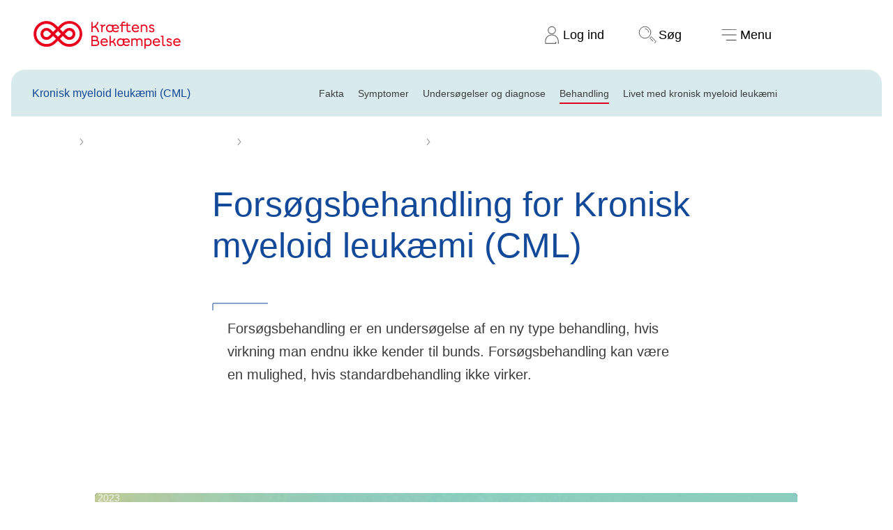

--- FILE ---
content_type: text/html; charset=utf-8
request_url: https://www.cancer.dk/kronisk-myeloid-leukaemi-cml/behandling/forsoegsbehandling/
body_size: 29615
content:


<!DOCTYPE html>


<html lang="da-DK" class="kb-colortheme--70657 kb-light-theme">
<head>
    
<link rel="preload" href="https://cdn.optimizely.com/js/5371335698808832.js" as="script">
<link rel="preconnect" href="https://logx.optimizely.com">
<script>
    window.optimizely = window.optimizely || [];
    if (!document.cookie.includes('optimizelyAllowDataSharing=true')) {
        window.optimizely.push({
            type: 'holdEvents'
        });
    }

</script>
<script src="https://cdn.optimizely.com/js/5371335698808832.js"></script>

    <!-- Google Tag Manager consent-->
<script>
  window.dataLayer = window.dataLayer || [];

  function gtag() {
    dataLayer.push(arguments);
  }
  gtag("consent", "default", {
    ad_storage: "denied",
    analytics_storage: "denied",
    ad_user_data: "denied",
    ad_personalization: "denied",
    functionality_storage: "denied",
    personalization_storage: "denied",
    security_storage: "granted",
    wait_for_update: 2000,
  });
  gtag("set", "ads_data_redaction", true);
</script>
<!-- Google Tag Manager consent-->

    
<script id="CookieConsent" src="https://policy.app.cookieinformation.com/uc.js" data-culture="DA" data-gcm-version="2.0" type="text/javascript"></script>

<script>
  (function() {
    var isConsentUpdate = false;
    window.addEventListener("CookieInformationConsentGiven", function(evt) {
        dataLayer.push({
          'event': isConsentUpdate ? 'cookie-consent-updated' : 'cookie-consent-given'
        });
        isConsentUpdate = true;
    });
  })();
</script>

    
<!-- Google Tag Manager -->
<script>
    (function (w, d, s, l, i) {
        w[l] = w[l] || []; w[l].push({
            'gtm.start':
                new Date().getTime(), event: 'gtm.js'
        }); var f = d.getElementsByTagName(s)[0],
            j = d.createElement(s), dl = l != 'dataLayer' ? '&l=' + l : ''; j.async = true; j.src =
                'https://www.googletagmanager.com/gtm.js?id=' + i + dl; f.parentNode.insertBefore(j, f);
    })(window, document, 'script', 'dataLayer', 'GTM-KW2NXQK');</script>
<!-- End Google Tag Manager -->


    <meta charset="utf-8">
    <meta name="viewport" content="width=device-width, initial-scale=1, viewport-fit=cover">

    
    

<title>Fors&#xF8;gsbehandling for kronisk myeloid leuk&#xE6;mi</title>
<meta name="description" content="L&#xE6;s om mulighederne for fors&#xF8;gsbehandling for kronisk myeloid leuk&#xE6;mi i Danmark, og bliv klogere p&#xE5; fors&#xF8;gsbehandling. " />
<meta property="og:title" content="Fors&#xF8;gsbehandling for kronisk myeloid leuk&#xE6;mi" />
<meta property="og:description" content="L&#xE6;s om mulighederne for fors&#xF8;gsbehandling for kronisk myeloid leuk&#xE6;mi i Danmark, og bliv klogere p&#xE5; fors&#xF8;gsbehandling. " />


    <meta property="og:url" content="https://www.cancer.dk/kronisk-myeloid-leukaemi-cml/behandling/forsoegsbehandling/"/>
    <link href="https://www.cancer.dk/kronisk-myeloid-leukaemi-cml/behandling/forsoegsbehandling/" rel="canonical">

<meta property="twitter:card" content="summary_large_image" />




    
    
    




    <link rel="stylesheet" href="/static/styling.css?v=MDYuMDEuMjAyNiAxMi4yNS4wMg==" type="text/css">

    


    <script src="/static/app.js?v=MDYuMDEuMjAyNiAxMi4yNS4wMg==" defer></script>
    <script src="/js/forms/FormsCustomEvents.js?v=MDYuMDEuMjAyNiAxMi4yMi4xMA==" defer></script>
    
    

<style>


*.kb-colortheme--70057 {
                --colortheme-primary: #F6EFC6;
                --colortheme-secondary: #810010;
                --colortheme-spot: #E8001D;
                --colortheme-spot-text: #FFFFFF;
                --colortheme-text-link: #C60001;
                --colortheme-icon: #810010;
                --colortheme-quote: #810010;
                --colortheme-foreground-color: #3C3C3C;
                --colortheme-foreground-opposite-color: #FFFFFF;
            }

*.kb-colortheme--70655 {
                --colortheme-primary: #EFEFED;
                --colortheme-secondary: #46251E;
                --colortheme-spot: #E8001D;
                --colortheme-spot-text: #FFFFFF;
                --colortheme-text-link: #C60001;
                --colortheme-icon: #46251E;
                --colortheme-quote: #46251E;
                --colortheme-foreground-color: #3C3C3C;
                --colortheme-foreground-opposite-color: #FFFFFF;
            }

*.kb-colortheme--70656 {
                --colortheme-primary: #F6EFC6;
                --colortheme-secondary: #22305F;
                --colortheme-spot: #007869;
                --colortheme-spot-text: #FFFFFF;
                --colortheme-text-link: #C60001;
                --colortheme-icon: #22305F;
                --colortheme-quote: #22305F;
                --colortheme-foreground-color: #3C3C3C;
                --colortheme-foreground-opposite-color: #FFFFFF;
            }

*.kb-colortheme--70657 {
                --colortheme-primary: #E0F2F5;
                --colortheme-secondary: #124999;
                --colortheme-spot: #E8001D;
                --colortheme-spot-text: #FFFFFF;
                --colortheme-text-link: #C60001;
                --colortheme-icon: #124999;
                --colortheme-quote: #124999;
                --colortheme-foreground-color: #3C3C3C;
                --colortheme-foreground-opposite-color: #FFFFFF;
            }

*.kb-colortheme--70658 {
                --colortheme-primary: #D8F0DF;
                --colortheme-secondary: #0A513C;
                --colortheme-spot: #8B12C4;
                --colortheme-spot-text: #FFFFFF;
                --colortheme-text-link: #C60001;
                --colortheme-icon: #0A513C;
                --colortheme-quote: #0A513C;
                --colortheme-foreground-color: #3C3C3C;
                --colortheme-foreground-opposite-color: #FFFFFF;
            }

*.kb-colortheme--70659 {
                --colortheme-primary: #A2DBCF;
                --colortheme-secondary: #283F3E;
                --colortheme-spot: #0F47B8;
                --colortheme-spot-text: #FFFFFF;
                --colortheme-text-link: #C60001;
                --colortheme-icon: #283F3E;
                --colortheme-quote: #283F3E;
                --colortheme-foreground-color: #3C3C3C;
                --colortheme-foreground-opposite-color: #FFFFFF;
            }

*.kb-colortheme--70660 {
                --colortheme-primary: #D3C6E3;
                --colortheme-secondary: #3D196B;
                --colortheme-spot: #007869;
                --colortheme-spot-text: #FFFFFF;
                --colortheme-text-link: #C60001;
                --colortheme-icon: #3D196B;
                --colortheme-quote: #3D196B;
                --colortheme-foreground-color: #3C3C3C;
                --colortheme-foreground-opposite-color: #FFFFFF;
            }

*.kb-colortheme--70661 {
                --colortheme-primary: #F4C4D0;
                --colortheme-secondary: #531640;
                --colortheme-spot: #005B78;
                --colortheme-spot-text: #FFFFFF;
                --colortheme-text-link: #C60001;
                --colortheme-icon: #531640;
                --colortheme-quote: #531640;
                --colortheme-foreground-color: #3C3C3C;
                --colortheme-foreground-opposite-color: #FFFFFF;
            }

*.kb-colortheme--70058 {
                --colortheme-primary: #810010;
                --colortheme-secondary: #F6EFC6;
                --colortheme-spot: #F76F76;
                --colortheme-spot-text: #3C000A;
                --colortheme-text-link: #C60001;
                --colortheme-icon: #F6EFC6;
                --colortheme-quote: #810010;
                --colortheme-foreground-color: #FFFFFF;
                --colortheme-foreground-opposite-color: #3C3C3C;
            }

*.kb-colortheme--72082 {
                --colortheme-primary: #46251E;
                --colortheme-secondary: #EFEFED;
                --colortheme-spot: #F5565E;
                --colortheme-spot-text: #3C000A;
                --colortheme-text-link: #C60001;
                --colortheme-icon: #EFEFED;
                --colortheme-quote: #46251E;
                --colortheme-foreground-color: #FFFFFF;
                --colortheme-foreground-opposite-color: #3C3C3C;
            }

*.kb-colortheme--72083 {
                --colortheme-primary: #22305F;
                --colortheme-secondary: #F6EFC6;
                --colortheme-spot: #61D4A2;
                --colortheme-spot-text: #202243;
                --colortheme-text-link: #C60001;
                --colortheme-icon: #F6EFC6;
                --colortheme-quote: #22305F;
                --colortheme-foreground-color: #FFFFFF;
                --colortheme-foreground-opposite-color: #3C3C3C;
            }

*.kb-colortheme--72084 {
                --colortheme-primary: #124999;
                --colortheme-secondary: #E0F2F5;
                --colortheme-spot: #F76F76;
                --colortheme-spot-text: #202243;
                --colortheme-text-link: #C60001;
                --colortheme-icon: #E0F2F5;
                --colortheme-quote: #124999;
                --colortheme-foreground-color: #FFFFFF;
                --colortheme-foreground-opposite-color: #3C3C3C;
            }

*.kb-colortheme--72085 {
                --colortheme-primary: #0A513C;
                --colortheme-secondary: #D8F0DF;
                --colortheme-spot: #C792FF;
                --colortheme-spot-text: #0B3526;
                --colortheme-text-link: #C60001;
                --colortheme-icon: #D8F0DF;
                --colortheme-quote: #0A513C;
                --colortheme-foreground-color: #FFFFFF;
                --colortheme-foreground-opposite-color: #3C3C3C;
            }

*.kb-colortheme--72086 {
                --colortheme-primary: #283F3E;
                --colortheme-secondary: #96D7C9;
                --colortheme-spot: #55B9FF;
                --colortheme-spot-text: #1D302E;
                --colortheme-text-link: #C60001;
                --colortheme-icon: #96D7C9;
                --colortheme-quote: #283F3E;
                --colortheme-foreground-color: #FFFFFF;
                --colortheme-foreground-opposite-color: #3C3C3C;
            }

*.kb-colortheme--72087 {
                --colortheme-primary: #3D196B;
                --colortheme-secondary: #D3C6E3;
                --colortheme-spot: #61D4A2;
                --colortheme-spot-text: #280F51;
                --colortheme-text-link: #C60001;
                --colortheme-icon: #D3C6E3;
                --colortheme-quote: #3D196B;
                --colortheme-foreground-color: #FFFFFF;
                --colortheme-foreground-opposite-color: #3C3C3C;
            }

*.kb-colortheme--72088 {
                --colortheme-primary: #531640;
                --colortheme-secondary: #F4C4D0;
                --colortheme-spot: #2EDBDB;
                --colortheme-spot-text: #40203F;
                --colortheme-text-link: #C60001;
                --colortheme-icon: #F4C4D0;
                --colortheme-quote: #531640;
                --colortheme-foreground-color: #FFFFFF;
                --colortheme-foreground-opposite-color: #3C3C3C;
            }

*.kb-colortheme--100194 {
                --colortheme-primary: #C2E4F5;
                --colortheme-secondary: #234556;
                --colortheme-spot: #c60001;
                --colortheme-spot-text: #FFFFFF;
                --colortheme-text-link: #c60001;
                --colortheme-icon: #c60001;
                --colortheme-quote: #234556;
                --colortheme-foreground-color: #3C3C3C;
                --colortheme-foreground-opposite-color: #FFFFFF;
            }

*.kb-colortheme--113066 {
                --colortheme-primary: #FFF5E6;
                --colortheme-secondary: #4A051C;
                --colortheme-spot: #243D0E;
                --colortheme-spot-text: #FFFFFF;
                --colortheme-text-link: #7B0067;
                --colortheme-icon: #243D0E;
                --colortheme-quote: #4A051C;
                --colortheme-foreground-color: #3C3C3C;
                --colortheme-foreground-opposite-color: #FFFFFF;
            }

*.kb-colortheme--113079 {
                --colortheme-primary: #243D0E;
                --colortheme-secondary: #DDFFAB;
                --colortheme-spot: #FFE1FA;
                --colortheme-spot-text: #243D0E;
                --colortheme-text-link: #7B0067;
                --colortheme-icon: #FFE1FA;
                --colortheme-quote: #4A051C;
                --colortheme-foreground-color: #FFFFFF;
                --colortheme-foreground-opposite-color: #3C3C3C;
            }

*.kb-colortheme--291208 {
                --colortheme-primary: #EE001E;
                --colortheme-secondary: #FFFFFF;
                --colortheme-spot: #000000;
                --colortheme-spot-text: #FFFFFF;
                --colortheme-text-link: #92172f;
                --colortheme-icon: #382D2D;
                --colortheme-quote: #EE001E;
                --colortheme-foreground-color: #FFFFFF;
                --colortheme-foreground-opposite-color: #3C3C3C;
            }

*.kb-colortheme--169902 {
                --colortheme-primary: #000000;
                --colortheme-secondary: #ffffff;
                --colortheme-spot: #ee001e;
                --colortheme-spot-text: #ffffff;
                --colortheme-text-link: #92172f;
                --colortheme-icon: #ffffff;
                --colortheme-quote: #ee001e;
                --colortheme-foreground-color: #FFFFFF;
                --colortheme-foreground-opposite-color: #3C3C3C;
            }

*.kb-colortheme--136683 {
                --colortheme-primary: #e0ded8;
                --colortheme-secondary: #000000;
                --colortheme-spot: #92172f;
                --colortheme-spot-text: #ffffff;
                --colortheme-text-link: #92172f;
                --colortheme-icon: #382D2D;
                --colortheme-quote: #ee001e;
                --colortheme-foreground-color: #3C3C3C;
                --colortheme-foreground-opposite-color: #FFFFFF;
            }

*.kb-colortheme--108091 {
                --colortheme-primary: #5ad7d7;
                --colortheme-secondary: #382D2D;
                --colortheme-spot: #E2001C;
                --colortheme-spot-text: #ffffff;
                --colortheme-text-link: #C60001;
                --colortheme-icon: #382D2D;
                --colortheme-quote: #382D2D;
                --colortheme-foreground-color: #3C3C3C;
                --colortheme-foreground-opposite-color: #FFFFFF;
            }

*.kb-colortheme--108092 {
                --colortheme-primary: #09586F;
                --colortheme-secondary: #DCF5F5;
                --colortheme-spot: #5AD7D7;
                --colortheme-spot-text: #382D2D;
                --colortheme-text-link: #C60001;
                --colortheme-icon: #09586F;
                --colortheme-quote: #09586F;
                --colortheme-foreground-color: #FFFFFF;
                --colortheme-foreground-opposite-color: #3C3C3C;
            }

*.kb-colortheme--306252 {
                --colortheme-primary: #83E1E1;
                --colortheme-secondary: #006566;
                --colortheme-spot: #B70012;
                --colortheme-spot-text: #FFFFFF;
                --colortheme-text-link: #C60001;
                --colortheme-icon: #006566;
                --colortheme-quote: #006566;
                --colortheme-foreground-color: #3C3C3C;
                --colortheme-foreground-opposite-color: #FFFFFF;
            }

*.kb-colortheme--77903 {
                --colortheme-primary: #FFEE00;
                --colortheme-secondary: #3C3C3C;
                --colortheme-spot: #3C3C3C;
                --colortheme-spot-text: #FFFFFF;
                --colortheme-text-link: #C60001;
                --colortheme-icon: #3C3C3C;
                --colortheme-quote: #3C3C3C;
                --colortheme-foreground-color: #3C3C3C;
                --colortheme-foreground-opposite-color: #FFFFFF;
            }

*.kb-colortheme--77910 {
                --colortheme-primary: #B4E8DF;
                --colortheme-secondary: #3C3C3C;
                --colortheme-spot: #3C3C3C;
                --colortheme-spot-text: #FFFFFF;
                --colortheme-text-link: #C60001;
                --colortheme-icon: #3C3C3C;
                --colortheme-quote: #3C3C3C;
                --colortheme-foreground-color: #3C3C3C;
                --colortheme-foreground-opposite-color: #FFFFFF;
            }

*.kb-colortheme--77911 {
                --colortheme-primary: #FFF9CC;
                --colortheme-secondary: #3C3C3C;
                --colortheme-spot: #3C3C3C;
                --colortheme-spot-text: #FFFFFF;
                --colortheme-text-link: #C60001;
                --colortheme-icon: #3C3C3C;
                --colortheme-quote: #3C3C3C;
                --colortheme-foreground-color: #3C3C3C;
                --colortheme-foreground-opposite-color: #FFFFFF;
            }

*.kb-colortheme--77912 {
                --colortheme-primary: #FFAA51;
                --colortheme-secondary: #3C3C3C;
                --colortheme-spot: #3C3C3C;
                --colortheme-spot-text: #FFFFFF;
                --colortheme-text-link: #C60001;
                --colortheme-icon: #3C3C3C;
                --colortheme-quote: #3C3C3C;
                --colortheme-foreground-color: #3C3C3C;
                --colortheme-foreground-opposite-color: #FFFFFF;
            }

*.kb-colortheme--87076 {
                --colortheme-primary: #FFAED7;
                --colortheme-secondary: #3C3C3C;
                --colortheme-spot: #960156;
                --colortheme-spot-text: #FFFFFF;
                --colortheme-text-link: #960156;
                --colortheme-icon: #3C3C3C;
                --colortheme-quote: #960156;
                --colortheme-foreground-color: #3C3C3C;
                --colortheme-foreground-opposite-color: #FFFFFF;
            }

*.kb-colortheme--112639 {
                --colortheme-primary: #680342;
                --colortheme-secondary: #FADBEB;
                --colortheme-spot: #FCEAF4;
                --colortheme-spot-text: #000000;
                --colortheme-text-link: #960156;
                --colortheme-icon: #FADBEB;
                --colortheme-quote: #960156;
                --colortheme-foreground-color: #FFFFFF;
                --colortheme-foreground-opposite-color: #3C3C3C;
            }

*.kb-colortheme--107169 {
                --colortheme-primary: #ffffff;
                --colortheme-secondary: #256D2F;
                --colortheme-spot: #256D2F;
                --colortheme-spot-text: #ffffff;
                --colortheme-text-link: #256D2F;
                --colortheme-icon: #256D2F;
                --colortheme-quote: #256D2F;
                --colortheme-foreground-color: #3C3C3C;
                --colortheme-foreground-opposite-color: #FFFFFF;
            }

*.kb-colortheme--106216 {
                --colortheme-primary: #256D2F;
                --colortheme-secondary: #ffffff;
                --colortheme-spot: #ffffff;
                --colortheme-spot-text: #3c3c3c;
                --colortheme-text-link: #256D2F;
                --colortheme-icon: #256D2F;
                --colortheme-quote: #256D2F;
                --colortheme-foreground-color: #FFFFFF;
                --colortheme-foreground-opposite-color: #3C3C3C;
            }

*.kb-colortheme--106206 {
                --colortheme-primary: #FB885A;
                --colortheme-secondary: #283583;
                --colortheme-spot: #283583;
                --colortheme-spot-text: #ffffff;
                --colortheme-text-link: #283583;
                --colortheme-icon: #283583;
                --colortheme-quote: #283583;
                --colortheme-foreground-color: #3C3C3C;
                --colortheme-foreground-opposite-color: #FFFFFF;
            }

*.kb-colortheme--106211 {
                --colortheme-primary: #283583;
                --colortheme-secondary: #FB885A;
                --colortheme-spot: #FB885A;
                --colortheme-spot-text: #3c3c3c;
                --colortheme-text-link: #283583;
                --colortheme-icon: #283583;
                --colortheme-quote: #283583;
                --colortheme-foreground-color: #FFFFFF;
                --colortheme-foreground-opposite-color: #3C3C3C;
            }

*.kb-colortheme--106324 {
                --colortheme-primary: #FFD2C2;
                --colortheme-secondary: #283583;
                --colortheme-spot: #283583;
                --colortheme-spot-text: #ffffff;
                --colortheme-text-link: #283583;
                --colortheme-icon: #283583;
                --colortheme-quote: #283583;
                --colortheme-foreground-color: #3C3C3C;
                --colortheme-foreground-opposite-color: #FFFFFF;
            }

*.kb-colortheme--106227 {
                --colortheme-primary: #283583;
                --colortheme-secondary: #FFD2C2;
                --colortheme-spot: #FFD2C2;
                --colortheme-spot-text: #3c3c3c;
                --colortheme-text-link: #283583;
                --colortheme-icon: #283583;
                --colortheme-quote: #283583;
                --colortheme-foreground-color: #FFFFFF;
                --colortheme-foreground-opposite-color: #3C3C3C;
            }

*.kb-colortheme--106329 {
                --colortheme-primary: #FFD2C2;
                --colortheme-secondary: #7D4593;
                --colortheme-spot: #7D4593;
                --colortheme-spot-text: #ffffff;
                --colortheme-text-link: #7D4593;
                --colortheme-icon: #7D4593;
                --colortheme-quote: #7D4593;
                --colortheme-foreground-color: #3C3C3C;
                --colortheme-foreground-opposite-color: #FFFFFF;
            }

*.kb-colortheme--106328 {
                --colortheme-primary: #7D4593;
                --colortheme-secondary: #FFD2C2;
                --colortheme-spot: #FFD2C2;
                --colortheme-spot-text: #3c3c3c;
                --colortheme-text-link: #7D4593;
                --colortheme-icon: #7D4593;
                --colortheme-quote: #7D4593;
                --colortheme-foreground-color: #FFFFFF;
                --colortheme-foreground-opposite-color: #3C3C3C;
            }

*.kb-colortheme--112850 {
                --colortheme-primary: #FFF29B;
                --colortheme-secondary: #3C3C3C;
                --colortheme-spot: #3C3C3C;
                --colortheme-spot-text: #FFFFFF;
                --colortheme-text-link: #C60001;
                --colortheme-icon: #3C3C3C;
                --colortheme-quote: #3C3C3C;
                --colortheme-foreground-color: #3C3C3C;
                --colortheme-foreground-opposite-color: #FFFFFF;
            }

*.kb-colortheme--303602 {
                --colortheme-primary: #e3f1f0;
                --colortheme-secondary: #20403e;
                --colortheme-spot: #a35a6f;
                --colortheme-spot-text: #ffffff;
                --colortheme-text-link: #C60001;
                --colortheme-icon: #20403e;
                --colortheme-quote: #20403e;
                --colortheme-foreground-color: #3C3C3C;
                --colortheme-foreground-opposite-color: #FFFFFF;
            }

*.kb-colortheme--303605 {
                --colortheme-primary: #20403e;
                --colortheme-secondary: #e3f1f0;
                --colortheme-spot: #d9d782;
                --colortheme-spot-text: #20403e;
                --colortheme-text-link: #C60001;
                --colortheme-icon: #20403e;
                --colortheme-quote: #20403e;
                --colortheme-foreground-color: #FFFFFF;
                --colortheme-foreground-opposite-color: #3C3C3C;
            }

*.kb-colortheme--308598 {
                --colortheme-primary: #3bcc92;
                --colortheme-secondary: #042a20;
                --colortheme-spot: #042a20;
                --colortheme-spot-text: #FFFFFF;
                --colortheme-text-link: #C60001;
                --colortheme-icon: #042a20;
                --colortheme-quote: #097352;
                --colortheme-foreground-color: #3C3C3C;
                --colortheme-foreground-opposite-color: #FFFFFF;
            }</style>
    

<meta name="pageid" content="27223" />

<div class="kb-component--page-id-init" data-page-id="27223"></div>
    <script src="/js/media/videoTitle.js"></script>
<script>
!function(T,l,y){var S=T.location,k="script",D="instrumentationKey",C="ingestionendpoint",I="disableExceptionTracking",E="ai.device.",b="toLowerCase",w="crossOrigin",N="POST",e="appInsightsSDK",t=y.name||"appInsights";(y.name||T[e])&&(T[e]=t);var n=T[t]||function(d){var g=!1,f=!1,m={initialize:!0,queue:[],sv:"5",version:2,config:d};function v(e,t){var n={},a="Browser";return n[E+"id"]=a[b](),n[E+"type"]=a,n["ai.operation.name"]=S&&S.pathname||"_unknown_",n["ai.internal.sdkVersion"]="javascript:snippet_"+(m.sv||m.version),{time:function(){var e=new Date;function t(e){var t=""+e;return 1===t.length&&(t="0"+t),t}return e.getUTCFullYear()+"-"+t(1+e.getUTCMonth())+"-"+t(e.getUTCDate())+"T"+t(e.getUTCHours())+":"+t(e.getUTCMinutes())+":"+t(e.getUTCSeconds())+"."+((e.getUTCMilliseconds()/1e3).toFixed(3)+"").slice(2,5)+"Z"}(),iKey:e,name:"Microsoft.ApplicationInsights."+e.replace(/-/g,"")+"."+t,sampleRate:100,tags:n,data:{baseData:{ver:2}}}}var h=d.url||y.src;if(h){function a(e){var t,n,a,i,r,o,s,c,u,p,l;g=!0,m.queue=[],f||(f=!0,t=h,s=function(){var e={},t=d.connectionString;if(t)for(var n=t.split(";"),a=0;a<n.length;a++){var i=n[a].split("=");2===i.length&&(e[i[0][b]()]=i[1])}if(!e[C]){var r=e.endpointsuffix,o=r?e.location:null;e[C]="https://"+(o?o+".":"")+"dc."+(r||"services.visualstudio.com")}return e}(),c=s[D]||d[D]||"",u=s[C],p=u?u+"/v2/track":d.endpointUrl,(l=[]).push((n="SDK LOAD Failure: Failed to load Application Insights SDK script (See stack for details)",a=t,i=p,(o=(r=v(c,"Exception")).data).baseType="ExceptionData",o.baseData.exceptions=[{typeName:"SDKLoadFailed",message:n.replace(/\./g,"-"),hasFullStack:!1,stack:n+"\nSnippet failed to load ["+a+"] -- Telemetry is disabled\nHelp Link: https://go.microsoft.com/fwlink/?linkid=2128109\nHost: "+(S&&S.pathname||"_unknown_")+"\nEndpoint: "+i,parsedStack:[]}],r)),l.push(function(e,t,n,a){var i=v(c,"Message"),r=i.data;r.baseType="MessageData";var o=r.baseData;return o.message='AI (Internal): 99 message:"'+("SDK LOAD Failure: Failed to load Application Insights SDK script (See stack for details) ("+n+")").replace(/\"/g,"")+'"',o.properties={endpoint:a},i}(0,0,t,p)),function(e,t){if(JSON){var n=T.fetch;if(n&&!y.useXhr)n(t,{method:N,body:JSON.stringify(e),mode:"cors"});else if(XMLHttpRequest){var a=new XMLHttpRequest;a.open(N,t),a.setRequestHeader("Content-type","application/json"),a.send(JSON.stringify(e))}}}(l,p))}function i(e,t){f||setTimeout(function(){!t&&m.core||a()},500)}var e=function(){var n=l.createElement(k);n.src=h;var e=y[w];return!e&&""!==e||"undefined"==n[w]||(n[w]=e),n.onload=i,n.onerror=a,n.onreadystatechange=function(e,t){"loaded"!==n.readyState&&"complete"!==n.readyState||i(0,t)},n}();y.ld<0?l.getElementsByTagName("head")[0].appendChild(e):setTimeout(function(){l.getElementsByTagName(k)[0].parentNode.appendChild(e)},y.ld||0)}try{m.cookie=l.cookie}catch(p){}function t(e){for(;e.length;)!function(t){m[t]=function(){var e=arguments;g||m.queue.push(function(){m[t].apply(m,e)})}}(e.pop())}var n="track",r="TrackPage",o="TrackEvent";t([n+"Event",n+"PageView",n+"Exception",n+"Trace",n+"DependencyData",n+"Metric",n+"PageViewPerformance","start"+r,"stop"+r,"start"+o,"stop"+o,"addTelemetryInitializer","setAuthenticatedUserContext","clearAuthenticatedUserContext","flush"]),m.SeverityLevel={Verbose:0,Information:1,Warning:2,Error:3,Critical:4};var s=(d.extensionConfig||{}).ApplicationInsightsAnalytics||{};if(!0!==d[I]&&!0!==s[I]){var c="onerror";t(["_"+c]);var u=T[c];T[c]=function(e,t,n,a,i){var r=u&&u(e,t,n,a,i);return!0!==r&&m["_"+c]({message:e,url:t,lineNumber:n,columnNumber:a,error:i}),r},d.autoExceptionInstrumented=!0}return m}(y.cfg);function a(){y.onInit&&y.onInit(n)}(T[t]=n).queue&&0===n.queue.length?(n.queue.push(a),n.trackPageView({})):a()}(window,document,{src: "https://js.monitor.azure.com/scripts/b/ai.2.gbl.min.js", crossOrigin: "anonymous", cfg: {instrumentationKey: '922aa0dd-5b12-4918-9021-3696a066380b', disableCookiesUsage: false }});
</script>

</head>






<body>


<!-- Google Tag Manager (noscript) -->
<noscript>
    <iframe src="https://www.googletagmanager.com/ns.html?id=GTM-KW2NXQK"
            height="0" width="0" style="display: none; visibility: hidden">
    </iframe>
</noscript>
<!-- End Google Tag Manager (noscript) -->



<header class="kb-header kb-component--the-header" aria-label="hovedmenu">
    <a href="#maincontent" class="kb-header__skip-link">
        Spring navigation over
    </a>
    <a href="/" class="kb-header__logo">
        <p class="kb-visually-hidden">Til cancer.dk</p>
        <svg class="kb-header__logo__large" viewBox="0 0 316 60" fill="none" xmlns="http://www.w3.org/2000/svg" role="img" aria-label="Kræftens Bekæmpelse logo">
    <path d="M96.678 8.278a27.788 27.788 0 0 0-39.297 0l-4.888 4.891-4.89-4.89a27.786 27.786 0 1 0 0 39.294l4.89-4.893 4.888 4.891A27.786 27.786 0 0 0 96.678 8.278ZM43.32 43.3a21.732 21.732 0 1 1 0-30.732l4.89 4.889-6.185 6.185-4.9-4.878a12.971 12.971 0 1 0 0 18.35l4.892-4.89 6.185 6.185L43.32 43.3Zm9.173-21.567 6.185 6.186-6.185 6.185-6.186-6.186 6.186-6.185Zm-14.759 6.186-4.889 4.898a6.914 6.914 0 1 1 0-9.781l4.889 4.883Zm54.662 15.381a21.753 21.753 0 0 1-30.722 0l-4.89-4.889 6.185-6.185 4.89 4.89a12.972 12.972 0 1 0 0-18.35l-4.89 4.889-6.186-6.186 4.891-4.889A21.73 21.73 0 1 1 92.396 43.3ZM72.14 23.043a6.915 6.915 0 1 1 0 9.782l-4.89-4.891 4.89-4.89ZM140.728 24.144h-2.996c-.532-4.618-2.654-8.614-6.367-10.363A10.408 10.408 0 0 1 126.996 15v9.144h-2.81V2.29h2.81v9.876c4.557-.344 9.144-5.12 9.705-9.862h2.872c-.499 3.619-2.592 7.177-5.462 9.643 3.621 2.43 5.866 6.392 6.617 12.198ZM154.111 7.79v2.622c-2.342.155-4.433 1.279-5.68 3.027v10.705h-2.658V10.631h-2.804V8.072h5.462v2.184c1.124-1.623 3.089-2.466 5.68-2.466ZM183.443 16.907l-12.165.064c.312 3.093 2.809 4.93 5.524 4.93a5.432 5.432 0 0 0 4.462-2.278l1.874 1.998a8.37 8.37 0 0 1-6.437 2.899c-2.557 0-4.899-1.062-6.392-2.967-1.649 2.09-4.123 2.934-6.462 2.934-4.649 0-8.113-3.4-8.113-8.394s3.464-8.365 8.052-8.365c1.649 0 3.527.563 4.742 1.78V8.102h2.651V9.6a7.544 7.544 0 0 1 5.058-1.872c4.369 0 7.239 3.31 7.239 8.427.004.25-.007.502-.033.752Zm-14.449 2.186a9.343 9.343 0 0 1-.468-3.027V12.66c-.844-1.312-2.497-2.279-4.588-2.279-3.122 0-5.431 2.372-5.431 5.712s2.318 5.742 5.493 5.742a5.755 5.755 0 0 0 4.994-2.746v.004Zm11.61-4.619c-.282-2.497-1.905-4.15-4.4-4.15-2.53 0-4.557 1.622-4.932 4.15h9.332ZM209.153 22.887c-1.093 1.061-2.681 1.499-4.124 1.499-2.903 0-5.12-1.78-5.12-4.994V10.63h-8.519v13.513h-2.648V10.631h-3.402V8.072h3.402V6.447c0-3.024 2.029-4.93 4.868-4.93a6.729 6.729 0 0 1 3.712 1.124l-1.237 2.31a3.582 3.582 0 0 0-2.31-.842c-1.311 0-2.373.81-2.373 2.338v1.625h8.52V3.796h2.653v4.276h5.524v2.559h-5.524v8.489c0 1.967 1.25 2.715 2.681 2.715a3.377 3.377 0 0 0 2.62-1.155l1.277 2.207ZM226.685 16.934h-12.92c.249 3.093 2.934 4.963 5.68 4.963a5.98 5.98 0 0 0 4.93-2.497l1.872 1.998c-1.059 1.53-3.618 3.122-6.804 3.122-5.088 0-8.488-3.34-8.488-8.454 0-4.713 3.245-8.365 7.956-8.365 4.621 0 7.802 3.433 7.802 8.52.002.121.002.37-.028.713Zm-2.902-2.464c-.282-2.56-2.373-4.214-4.87-4.214-2.651 0-4.711 1.686-5.154 4.214h10.024ZM244.408 14.689v9.455h-2.653V14.97c0-2.87-1.78-4.618-4.433-4.618-1.965 0-3.65.936-4.524 2.061v11.732h-2.654V8.062h2.654v1.216a7.965 7.965 0 0 1 4.711-1.56c4.089.01 6.899 2.82 6.899 6.97ZM256.979 19.713c-.031-1.748-1.216-2.154-3.993-2.84-2.778-.687-4.901-1.842-4.901-4.527 0-3.026 2.496-4.65 5.567-4.65 2.527 0 4.274 1.094 5.554 2.935l-2.062 1.715c-.781-1.404-1.81-2.121-3.464-2.121-1.443 0-2.903.686-2.903 2.09 0 1.28.905 1.592 3.299 2.217 2.716.687 5.567 1.623 5.567 5.087 0 3.214-2.373 4.962-5.523 4.962-2.716 0-5.056-1.249-6.392-3.309l2.062-1.715a4.906 4.906 0 0 0 4.33 2.497c1.55.008 2.89-.749 2.859-2.34ZM141.136 47.328c0 3.9-2.903 6.554-7.179 6.554h-9.736V32.028h8.393c3.466 0 6.087 2.435 6.087 5.773a6.003 6.003 0 0 1-1.373 3.711c2.373 1.01 3.808 3.101 3.808 5.817Zm-14.107-6.46h6.928a4.23 4.23 0 0 1 .618.031 3.986 3.986 0 0 0 1.318-2.96c0-1.65-1.062-3.215-3.683-3.215h-5.181v6.144Zm11.266 6.46c0-2.373-1.716-3.775-4.65-3.775h-6.616v7.645h6.616c2.934 0 4.65-1.435 4.65-3.87ZM159.67 46.672h-12.922c.25 3.093 2.934 4.963 5.681 4.963a6.003 6.003 0 0 0 4.932-2.497l1.872 1.998c-1.062 1.528-3.621 3.12-6.804 3.12-5.087 0-8.489-3.339-8.489-8.454 0-4.711 3.246-8.363 7.959-8.363 4.619 0 7.802 3.433 7.802 8.52 0 .12 0 .37-.031.713Zm-2.903-2.474c-.272-2.548-2.371-4.198-4.868-4.198-2.654 0-4.713 1.684-5.155 4.212l10.023-.014ZM177.202 53.883h-2.839c-.563-3.747-2.402-6.774-5.555-7.71a11.65 11.65 0 0 1-3.029.413v7.303h-2.651V31.724h2.645v12.264c4.246-.031 6.617-2.402 7.334-6.186h2.654c-.468 3.027-1.811 5.429-3.932 6.959 3.002 1.726 4.75 5.002 5.373 9.121ZM206.691 46.641l-12.165.062c.313 3.093 2.808 4.932 5.523 4.932a5.432 5.432 0 0 0 4.464-2.278l1.873 1.998a8.38 8.38 0 0 1-6.429 2.9c-2.559 0-4.899-1.06-6.392-2.964-1.65 2.09-4.124 2.934-6.46 2.934-4.649 0-8.115-3.4-8.115-8.394 0-4.963 3.466-8.365 8.041-8.365 1.649 0 3.528.563 4.742 1.78V37.84h2.66v1.497a7.531 7.531 0 0 1 5.056-1.872c4.369 0 7.241 3.299 7.241 8.427.002.25-.011.5-.039.748Zm-14.45 2.186c-.321-.977-.479-2-.468-3.03v-3.4c-.843-1.31-2.497-2.277-4.587-2.277-3.12 0-5.429 2.37-5.429 5.71 0 3.341 2.309 5.743 5.49 5.743a5.76 5.76 0 0 0 4.994-2.746Zm11.611-4.62c-.281-2.496-1.904-4.15-4.4-4.15-2.497 0-4.557 1.621-4.932 4.15h9.332ZM233.992 44.144v9.739h-2.652v-9.458c0-2.808-1.443-4.33-3.711-4.33-1.998 0-3.402.905-4.245 2.029.155.665.228 1.346.218 2.029v9.738h-2.651v-9.466c0-2.808-1.444-4.33-3.712-4.33-1.996 0-3.557.905-4.431 2.062V53.89h-2.651V37.81h2.651v1.216a7.809 7.809 0 0 1 4.683-1.561c1.996 0 3.651.78 4.711 2.155 1.65-1.407 3.528-2.155 5.619-2.155 3.705 0 6.171 2.592 6.171 6.678ZM253.645 45.83c0 4.995-3.464 8.395-8.082 8.395a7.964 7.964 0 0 1-4.714-1.466v7.053h-2.653v-21.97h2.653v1.092a7.951 7.951 0 0 1 4.714-1.468c4.618 0 8.082 3.402 8.082 8.365Zm-2.777 0c0-3.34-2.309-5.71-5.462-5.71-2.029 0-3.682.779-4.557 1.934v7.552c.875 1.155 2.497 1.967 4.557 1.967 3.153 0 5.462-2.373 5.462-5.742ZM271.868 46.672h-12.922c.25 3.093 2.934 4.963 5.681 4.963a6.003 6.003 0 0 0 4.932-2.497l1.872 1.998c-1.062 1.528-3.621 3.12-6.804 3.12-5.087 0-8.489-3.339-8.489-8.454 0-4.711 3.245-8.363 7.959-8.363 4.618 0 7.802 3.433 7.802 8.52 0 .12 0 .37-.031.713Zm-2.903-2.474c-.28-2.548-2.367-4.198-4.868-4.198-2.654 0-4.714 1.684-5.155 4.212l10.023-.014ZM283.565 53.196a4.995 4.995 0 0 1-3.093.967c-2.404 0-4.214-1.443-4.214-4.33v-15.55h-2.809v-2.56h5.462v17.821c0 1.444.749 2.122 1.78 2.122a2.474 2.474 0 0 0 1.715-.687l1.159 2.217ZM294.639 49.45c-.031-1.747-1.216-2.153-3.994-2.84-2.777-.686-4.901-1.84-4.901-4.526 0-3.026 2.499-4.649 5.567-4.649 2.528 0 4.275 1.09 5.555 2.934l-2.062 1.715c-.779-1.404-1.81-2.121-3.464-2.121-1.443 0-2.903.687-2.903 2.09 0 1.281.905 1.592 3.299 2.217 2.716.685 5.555 1.623 5.555 5.087 0 3.214-2.373 4.963-5.524 4.963-2.715 0-5.056-1.25-6.392-3.31l2.062-1.717a4.909 4.909 0 0 0 4.33 2.499c1.565 0 2.907-.75 2.872-2.343ZM315.67 46.672h-12.919c.249 3.093 2.934 4.963 5.68 4.963a5.992 5.992 0 0 0 4.93-2.497l1.874 1.998c-1.062 1.528-3.621 3.12-6.804 3.12-5.087 0-8.489-3.339-8.489-8.454 0-4.711 3.246-8.363 7.959-8.363 4.619 0 7.802 3.433 7.802 8.52a7.08 7.08 0 0 1-.033.713Zm-2.901-2.474c-.28-2.559-2.371-4.212-4.868-4.212-2.654 0-4.713 1.684-5.155 4.212h10.023Z" fill="#E8001D" />
</svg>
<svg class="kb-header__logo__small" viewBox="0 0 70 38" fill="none" xmlns="http://www.w3.org/2000/svg" role="img" aria-label="Kræftens Bekæmpelse logo">
    <path d="M64.452 5.519a18.525 18.525 0 0 0-26.198 0l-3.259 3.26-3.26-3.26a18.524 18.524 0 1 0 0 26.197l3.26-3.262 3.26 3.26A18.524 18.524 0 0 0 64.451 5.52ZM28.88 28.866a14.489 14.489 0 1 1 0-20.488l3.26 3.26-4.123 4.123-3.267-3.252a8.647 8.647 0 1 0 0 12.233l3.261-3.26 4.124 4.123-3.255 3.261Zm6.115-14.378 4.124 4.124-4.124 4.123-4.123-4.123 4.123-4.124Zm-9.839 4.124-3.26 3.266a4.61 4.61 0 1 1 0-6.521l3.26 3.255Zm36.441 10.254a14.502 14.502 0 0 1-20.48 0l-3.261-3.26 4.123-4.123 3.26 3.26a8.646 8.646 0 1 0 0-12.233l-3.26 3.26-4.123-4.125 3.26-3.259a14.486 14.486 0 1 1 20.481 20.48ZM48.093 15.362a4.61 4.61 0 1 1 0 6.521l-3.26-3.26 3.26-3.26Z" fill="#E8001D" />
</svg>
    </a>

    <div class="kb-header__button-container" role="menubar">
            <a class="kb-header__button" role="menuitem" href="https://www.cancer.dk/visitor/login?pageId=27223&amp;returnUrl=https%3A%2F%2Fwww.cancer.dk%2Fkronisk-myeloid-leukaemi-cml%2Fbehandling%2Fforsoegsbehandling%2F">
				<div class="kb-ui-icon kb-ui-icon--ui-profile"></div>
				<span class="header_icon_text">
                    Log ind
                </span>

            </a>
        <button class="kb-header__button" role="menuitem" aria-haspopup="true" v-on:click="startSearchoverlay">
			<div class="kb-ui-icon kb-ui-icon--ui-spyglass"></div>
			<span class="header_icon_text">
                S&#xF8;g
            </span>
           
        </button>
        <button class="kb-header__button" role="menuitem" aria-haspopup="true" v-on:click="startBurgermenu">
			<div class="kb-ui-icon kb-ui-icon--ui-burger"></div>
			<span class="header_icon_text">
                Menu
            </span>

        </button>
    </div>

<button class="kb-js--donate-button kb-header__donate-button"
        aria-haspopup="true"
        v-on:click="startDonationFlow"
        data-donation-settings='{
            "donationId":"",
            "linkToInformationHowDonationBenefits": "/stoet-kraeftsagen/det-gaar-din-stoette-til/",
            "single": {
                "presets": [150, 250, 500],
                "defaultPreset": 1
            },
            "recurring": {
                "presets": [150, 250, 500],
                "defaultPreset": 1,
                "showMobilepaySubscription": false
            },
			"minimumAmount": 1
        }'
        data-page-id="27223"
        data-labels='{
            "collectionName":"personalDonation",
            "labels": {
                "personalDonationStep2a_title":"Din st&#xF8;tte g&#xF8;r en forskel",
                "personalDonationStep2a_desc":"Hvor meget vil du st&#xF8;tte med?",
                "personalDonationStep2a_enterAmount":"V&#xE6;lg selv bel&#xF8;b",
                "personalDonationStep2a_howOften":"Hvordan vil du gerne st&#xF8;tte?",
                "personalDonationStep2a_once":"Engangsdonation",
                "personalDonationStep2a_concurrent":"Fast m&#xE5;nedligt bidrag",
                "personalDonationStep2a_input_firstname":"Fornavn",
                "personalDonationStep2a_input_lastname":"Efternavn",
                "personalDonationStep2a_input_email":"E-mail",
                "personalDonationStep2a_input_phone":"Telefonnummer",
                "personalDonationStep2a_taxdeduction":"Jeg vil gerne have skattefradrag",
                "personalDonationStep2a_taxdeductionTooltip":"Der er ingen bel&#xF8;bsgr&#xE6;nse, hvis du giver et bidrag til forskning hos en velg&#xF8;rende organisation. Fradraget registreres automatisk p&#xE5; din &#xE5;rsopg&#xF8;relse. For at f&#xE5; skattefradrag, skal du angive dit CPR-nummer.",
                "personalDonationStep2a_taxdeductionTooltipName":"S&#xE6;t flueben, hvis du &#xF8;nsker skattefradrag",
                "personalDonationStep2a_input_cpr":"Indtast CPR-nummer",
                "personalDonationStep2a_choose_paymentmethod":"V&#xE6;lg betalingsmetode",
                "personalDonationStep2a_input_pbsaccnum":"Kontonummer",
                "personalDonationStep2a_input_pbsreg":"Reg. nr.",
                "personalDonationStep2a_choose_continue":"G&#xE5; til betaling",
				"personalDonationStep2a_choose_continue2":"St&#xF8;t fast nu",
				"personalDonationStep2a_default_radio_value":"single",
                "validationCustomDonation":"Indtast venligst et gyldigt bel&#xF8;b (min. 50 kr) og brug kun tal",
                "validationFirstname":"Indtast venligst dit fornavn",
                "validationLastname":"Indtast venligst dit efternavn",
                "validationEmail":"Indtast venligst en gyldig e-mail adresse - husk @",
                "validationPhone":"Indtast venligst et gyldigt telefonnummer p&#xE5; otte tal uden mellemrum",
                "validationCpr":"Indtast venligst et gyldigt CPR-nummer p&#xE5; 10 cifre",
                "validationPaymentmethod":"V&#xE6;lg venligst &#xE9;n af de to betalingsmetoder",
                "validationPbsreg": "Indtast venligst et gyldigt registreringsnummer",
                "validationPbsaccnum": "Indtast venligst et gyldigt kontonummer",
                "personalDonationStep3_readBenefits": "L&#xE6;s mere om hvad pengene g&#xE5;r til",
                "personalDonationStep3_text": "Du har netop st&#xF8;ttet Kr&#xE6;ftens Bek&#xE6;mpelses arbejde med forsking, patient- og p&#xE5;r&#xF8;rendest&#xF8;tte samt forebyggelse af kr&#xE6;ft.",
                "personalDonationStep3__title": "Mange tak for din st&#xF8;tte"

            }
        }'>
    <span class="kb-header__donate-button__text">St&#xF8;t nu</span>
</button></header>





<nav 
    class="kb-component--burger-menu kb-burger-menu--markup" 
    data-labels='{"collectionName":"burgerMenu","labels": {"burgerMenuTitle":"Menu"}}'
    
    
>
            <a href="/find-kraeftsygdom/" data-nav="primary" data-column="1" tabindex="-1">
                <div class="kb-icon">
                    <svg viewBox="0 0 86 86" fill="none" xmlns="http://www.w3.org/2000/svg"><path d="M30.47 52.48a21.94 21.94 0 0 1 0-43.87 21.94 21.94 0 0 1 0 43.87Zm0-40.87a18.94 18.94 0 0 0 0 37.87 18.93 18.93 0 0 0 18.94-18.91 18.931 18.931 0 0 0-18.91-19l-.03.04Z" fill="#E8001D"/><path d="M44.7 32.35h-3a13 13 0 0 0-13-13v-3a16 16 0 0 1 16 16ZM72.22 76.95l-2.12-2.12 3.74-3.75-23.15-23.15-2.68 2.69 20.72 20.73-2.12 2.12-22.84-22.85 6.92-6.93 27.39 27.39-5.86 5.87Z" fill="#E8001D"/></svg>
                </div>
                Find kr&#xE6;ftsygdom
            </a>
            <a href="/hverdag/" data-nav="primary" data-column="1" tabindex="-1">
                <div class="kb-icon">
                    <svg xmlns="http://www.w3.org/2000/svg" viewBox="0 0 86 86" fill="none"><path fill="#E8001D" d="M47.65 77.58v-39l17.69 2.82 6.5-5-6-7.41-18.19-2.87v-6.49l16.15-2.44L70 11l-6.26-6.24-16.09 2.43V1.72h-9.21v13.86l-17.78-2.84-6.5 5 6 7.41L38.44 28v56.28h9.37v-3h-6.37V4.72h3.21v2.92l-1.79.27v12.45l1.79-.27v57.49h3Zm.06-48.41 16.55 2.62 3.31 4.12-3 2.33-16.86-2.69v-6.38ZM38.29 25l-16.55-2.65-3.31-4.12 3-2.33 16.83 2.69.03 6.41Zm27.45-14-3.36 3.36-16.52 2.5v-6.37L62.69 8l3.05 3Z"/></svg>
                </div>
                Hverdag med kr&#xE6;ft
            </a>
            <a href="/faa-raadgivning/" data-nav="primary" data-column="1" tabindex="-1">
                <div class="kb-icon">
                    <svg xmlns="http://www.w3.org/2000/svg" viewBox="0 0 86 86" fill="none"><path fill="#E8001D" fill-rule="evenodd" d="M57.54 47h.13A3.49 3.49 0 0 0 61 43.54V7.49A3.5 3.5 0 0 0 57.5 4h-52A3.5 3.5 0 0 0 2 7.5V40h9v-3H5V7.5a.5.5 0 0 1 .5-.5h52a.5.5 0 0 1 .5.5v36.03a.48.48 0 0 1-.49.48h-41C4.52 44 2 50.8 2 56.5V58h3v-1.5C5 50 8.65 47 16.5 47h41.04ZM80.5 29H65v3h15.5a.5.5 0 0 1 .5.5V62h-6v3h9V32.5a3.5 3.5 0 0 0-3.5-3.5ZM54.73 69H69.5C81.48 69 84 75.8 84 81.5V83h-3v-1.5C81 75 77.35 72 69.5 72H28.46a3.5 3.5 0 0 1-3.47-3.45V51h3v17.52a.48.48 0 0 0 .49.48h26.25Z" clip-rule="evenodd"/></svg>
                </div>
                F&#xE5; r&#xE5;dgivning og m&#xF8;d andre
            </a>
            <a href="/boern-unge/" data-nav="primary" data-column="1" tabindex="-1">
                <div class="kb-icon">
                    <svg xmlns="http://www.w3.org/2000/svg" viewBox="0 0 86 86" fill="none"><path fill="#E8001D" d="M30.18 42.94H13.86A11.69 11.69 0 0 0 2.18 54.62v18.32h3V54.62a8.69 8.69 0 0 1 8.68-8.68h16.32v-3ZM70.51 42.94H53.18v3h17.33a8.68 8.68 0 0 1 8.67 8.68v18.32h3V54.62a11.69 11.69 0 0 0-11.67-11.68ZM47.51 51.94H35.86a11.69 11.69 0 0 0-11.68 11.68v9.32h3v-9.32a8.69 8.69 0 0 1 8.68-8.68h11.65a8.68 8.68 0 0 1 8.67 8.68v9.32h3v-9.32a11.69 11.69 0 0 0-11.67-11.68Z"/><path fill="#E8001D" d="M75.18 54.94h-3v18h3v-18ZM34.18 61.94h-3v11h3v-11ZM52.18 61.94h-3v11h3v-11ZM19.68 39.94a10.5 10.5 0 0 0 2.5-20.69v-.08h-.12a10.4 10.4 0 0 0-2.38-.28 10.5 10.5 0 1 0 0 21v.05Zm-7.34-12h3.34a6.5 6.5 0 0 0 5-2.35 6.53 6.53 0 0 0 5 2.35H27a7.51 7.51 0 1 1-14.69 0h.03ZM31.18 38.44a10.5 10.5 0 1 0 11-10.44h-3.07a2.43 2.43 0 0 1-2.43-2.43V24h-3v1.5a5.449 5.449 0 0 0 2.08 4.27 10.49 10.49 0 0 0-4.58 8.67Zm18 0a7.5 7.5 0 1 1-15 0 7.5 7.5 0 0 1 15 0ZM82.91 35.57A7 7 0 0 1 79.17 29c-.14-9.44-3.07-14.86-8-14.86-4 0-8.79 2.34-9.21 5.16a10.49 10.49 0 1 0 8.66 18.8l.76.25A22.42 22.42 0 0 0 78 39.54c3.55 0 5.1-1.27 5.33-1.47L85 36.51l-2.09-.94ZM64.68 21.94A7.5 7.5 0 0 1 71 25.38c-3.1.93-6.15.58-11.62-1.21a7.48 7.48 0 0 1 5.3-2.23Zm-7.5 7.5a7.57 7.57 0 0 1 .5-2.66l.26.08a31.103 31.103 0 0 0 9.68 2 14.39 14.39 0 0 0 4.45-.7c.073.413.11.83.11 1.25a7.5 7.5 0 0 1-15 0v.03Zm15.87 6.31A10.47 10.47 0 0 0 65.56 19a9.45 9.45 0 0 1 5.56-1.82c4.52 0 5 9.11 5 11.91a10.319 10.319 0 0 0 3 7.41 16.39 16.39 0 0 1-6.07-.75Z"/></svg>
                </div>
                B&#xF8;rn og unge
            </a>
            <a href="/fakta-kraeft/" data-nav="primary" data-column="1" tabindex="-1">
                <div class="kb-icon">
                    <svg xmlns="http://www.w3.org/2000/svg" viewBox="0 0 86 86" fill="none"><path fill="#E8001D" d="M41.59 33.99a2.73 2.73 0 1 0 0-5.46 2.73 2.73 0 0 0 0 5.46Z"/><path fill="#E8001D" d="M41.59 5.73A37.27 37.27 0 1 0 78.86 43 37.31 37.31 0 0 0 41.59 5.73Zm0 71.54A34.27 34.27 0 1 1 75.86 43a34.3 34.3 0 0 1-34.27 34.27Z"/><path fill="#E8001D" d="M67.42 26.24a30.9 30.9 0 0 0-53.23 2.27l2.65 1.4a27.9 27.9 0 1 1 18.78 40.36C20.83 67.09 11.5 53.6 13.82 39.16l3.91.84.63-2.93-6.88-1.49-.32 1.47C7.59 53.68 18.05 69.56 35 73.2c2.152.465 4.348.7 6.55.7a30.89 30.89 0 0 0 25.87-47.66Z"/><path fill="#E8001D" d="M34.91 54.98v3h14.44v-3h-5.72V36.51h-7.96v3h4.96v15.47h-5.72Z"/></svg>
                </div>
                Fakta om kr&#xE6;ft
            </a>

            <a href="/forebyg-kraeft/" data-nav="primary" data-column="2" tabindex="-1">
                <div class="kb-icon">
                    <svg xmlns="http://www.w3.org/2000/svg" viewBox="0 0 86 86" fill="none"><path fill="#E8001D" d="M77.72 6.07a13.52 13.52 0 0 0-11.3-2.78L58 5v9h3V7.45l6-1.22a10.37 10.37 0 0 1 8.8 2.17 11.3 11.3 0 0 1 3.39 4.6 5.502 5.502 0 0 0 .28 11 10.69 10.69 0 0 1-3.31 5.12 10.55 10.55 0 0 1-8.69 2.3L7.24 21.32A1.27 1.27 0 0 1 6 20.09c0-.53.33-1.15 1.31-1.33L38 12.27V18h3v-6.36l13.75-2.91-.62-2.94-47.39 10A4.35 4.35 0 0 0 3 20.12a4.24 4.24 0 0 0 3.75 4.16L31 28.35V48.5a8.52 8.52 0 0 0 7 8.37V83h3V54h-1.5a5.51 5.51 0 0 1-5.5-5.5V28.85l5 .84V48h3V30.19l3 .5V48h3V31.2l5 .8v16.47A5.52 5.52 0 0 1 47.5 54H46v29h3V56.87a8.55 8.55 0 0 0 7-8.4V32.54l11 1.84c.8.13 1.61.197 2.42.2a13.26 13.26 0 0 0 8.7-3.17A14.38 14.38 0 0 0 83 20.34v-3.12a14.33 14.33 0 0 0-5.28-11.15ZM80 20.34V21h-.5a2.5 2.5 0 0 1 0-5h.43c.048.405.072.812.07 1.22v3.12Z"/></svg>
                </div>
                Forebyg kr&#xE6;ft
            </a>
            <a href="/forskning/" data-nav="primary" data-column="2" tabindex="-1">
                <div class="kb-icon">
                    <svg xmlns="http://www.w3.org/2000/svg" viewBox="0 0 86 86" fill="none"><path fill="#E8001D" d="M68 77v-2.5a3.5 3.5 0 0 0-3.5-3.5H52v-1.5c0-.383-.038-.764-.11-1.14a22.48 22.48 0 0 0 3.62-39.88 6.16 6.16 0 0 0-2.27-5.93l4.49-10.25a3.38 3.38 0 0 0 1.77-1.74l.37-.85a3.35 3.35 0 0 0-1.73-4.41l-6.78-3A3.35 3.35 0 0 0 47 4.06l-.37.85a3.3 3.3 0 0 0-.08 2.47L37.87 27.1a3.63 3.63 0 0 0-1.81 1.9l-.84 1.92a3.68 3.68 0 0 0 1.11 4.37L32.94 43l7.84 3.42 3.38-7.74c.195.034.392.054.59.06a3.69 3.69 0 0 0 3.38-2.21L49 34.6c.142-.352.233-.722.27-1.1h.23c.766 0 1.526-.143 2.24-.42a6.06 6.06 0 0 0 2.51-1.87 19.49 19.49 0 0 1-3.55 34.4 6.48 6.48 0 0 0-11 1 19.58 19.58 0 0 1-11.4-6.89l14.19.05v-3L24.4 56.7l.05 2.78.24.37A22.6 22.6 0 0 0 39 69.54V71H27.5A10.51 10.51 0 0 0 17 81.5V83h51v-3H20.15a7.52 7.52 0 0 1 7.35-6h37a.5.5 0 0 1 .5.5V77h3ZM49.33 6.11l.37-.85a.32.32 0 0 1 .19-.18.25.25 0 0 1 .13 0h.14l6.78 3a.32.32 0 0 1 .18.19.31.31 0 0 1 0 .27l-.37.85a.31.31 0 0 1-.2.18.33.33 0 0 1-.26 0l-6.78-3a.38.38 0 0 1-.19-.19.36.36 0 0 1 .01-.27Zm-.5 3.44 5.73 2.51-4.07 9.29a6.14 6.14 0 0 0-6.62 3.58 6.21 6.21 0 0 0-.46 3.21l-2.28-1 7.7-17.59Zm-9.6 32.91-2.34-1 2.11-4.9 2.34 1-2.11 4.9Zm7-9.06-.84 1.92a.69.69 0 0 1-.91.35L38.32 33a.68.68 0 0 1-.35-.91l.84-1.92a.67.67 0 0 1 .63-.41.65.65 0 0 1 .27.05l6.16 2.7a.69.69 0 0 1 .36.89Zm4.39-3.11a3.07 3.07 0 0 1-2.38 0 3.15 3.15 0 0 1-1.61-4.12 3.15 3.15 0 0 1 2.87-1.87 3.12 3.12 0 0 1 1.13 6.03l-.01-.04ZM42 71v-1.5a3.5 3.5 0 1 1 7 0V71h-7Z"/><path fill="#E8001D" d="M45.5 70a1.25 1.25 0 1 0 0-2.5 1.25 1.25 0 0 0 0 2.5Z"/></svg>
                </div>
                Forskning
            </a>
            <a href="/stoet-kraeftsagen/" data-nav="primary" data-column="2" tabindex="-1">
                <div class="kb-icon">
                    <svg xmlns="http://www.w3.org/2000/svg" viewBox="0 0 86 86" fill="none"><path fill="#E8001D" d="M42 68h6v12.5a.5.5 0 0 1-.5.5h-38a.5.5 0 0 1-.5-.5v-75a.5.5 0 0 1 .5-.5h38a.5.5 0 0 1 .5.5V21h3V5.5A3.5 3.5 0 0 0 47.5 2h-38A3.5 3.5 0 0 0 6 5.5v75A3.5 3.5 0 0 0 9.5 84h38a3.5 3.5 0 0 0 3.5-3.5V65h-9v3Z"/><path fill="#E8001D" d="M79 26a3.46 3.46 0 0 0-2.48-1h-48A3.499 3.499 0 0 0 25 28.5v29a3.5 3.5 0 0 0 3.5 3.5h48a3.482 3.482 0 0 0 3.5-3.5v-29a3.44 3.44 0 0 0-1-2.5Zm-2 31.52a.461.461 0 0 1-.13.33.48.48 0 0 1-.35.15h-48a.5.5 0 0 1-.5-.5V39H77v18.52ZM77 36H28v-7.5a.5.5 0 0 1 .5-.5h48a.48.48 0 0 1 .48.5L77 36ZM29 77a4 4 0 1 0 0-8 4 4 0 0 0 0 8Z"/></svg>
                </div>
                St&#xF8;t kr&#xE6;ftsagen
            </a>
            <a href="/frivillig/" data-nav="primary" data-column="2" tabindex="-1">
                <div class="kb-icon">
                    <svg xmlns="http://www.w3.org/2000/svg" viewBox="0 0 86 86" fill="none"><path fill="#E8001D" d="M59.64 13.21c-4.94-5-12.11-4.13-17-1.14a.21.21 0 0 1-.24 0 15.23 15.23 0 0 0-11.45-2 12.199 12.199 0 0 0-7.61 5.79 14.24 14.24 0 0 0 2.37 17.3L37.59 45l4.68-4.89-2.16-2.07-2.57 2.67L27.81 31a11.23 11.23 0 0 1-1.91-13.63A9.139 9.139 0 0 1 31.66 13a12.2 12.2 0 0 1 9.15 1.67 3.2 3.2 0 0 0 3.37 0c3.91-2.38 9.55-3.09 13.34.7a10.87 10.87 0 0 1 0 15.35l-16 16 2.13 2.12 16-16a13.87 13.87 0 0 0-.01-19.63ZM28.53 50.15l-8.21-6.32a4.83 4.83 0 0 0-6.38.44A9.164 9.164 0 0 1 13.8 43l-.35-10.47a4.83 4.83 0 0 0-4.53-4.64 4.538 4.538 0 0 0-3.38 1.38 4.59 4.59 0 0 0-1.33 3.37l.22 14.83a10.65 10.65 0 0 0 2.46 6.66l11.5 13.86a2.93 2.93 0 0 1 .68 1.87v6h8.5v-3h-5.5v-3A5.93 5.93 0 0 0 20.7 66L9.2 52.17a7.67 7.67 0 0 1-1.77-4.79l-.22-14.87a1.6 1.6 0 0 1 .992-1.546c.2-.083.413-.125.628-.124a1.83 1.83 0 0 1 1.59 1.74L10.8 43c0 .2.06 4.85 3.24 7.56h.05c.133.15.277.29.43.42l7.14 5.82 1.9-2.33-7.52-6.12a1.6 1.6 0 0 1 .06-2.04 1.82 1.82 0 0 1 2.35-.11l5.85 4.53 2.39 1.81A17.559 17.559 0 0 1 33.06 62c.45 1.707.679 3.465.68 5.23v7.07h3v-7.08c0-2.025-.262-4.042-.78-6a20.52 20.52 0 0 0-7.43-11.07ZM79.57 29.22a4.6 4.6 0 0 0-3.38-1.38 4.83 4.83 0 0 0-4.53 4.64L71.31 43c-.016.43-.063.857-.14 1.28a4.84 4.84 0 0 0-6.39-.44L59 48.34l-2.39 1.81a20.47 20.47 0 0 0-7.43 11.07 23.413 23.413 0 0 0-.78 6v7.08h3v-7.08a20.57 20.57 0 0 1 .65-5.22 17.45 17.45 0 0 1 6.34-9.45l8.23-6.34a1.83 1.83 0 0 1 2.36.11 1.599 1.599 0 0 1 .06 2.04l-7.52 6.12 1.9 2.33L70.56 51c.158-.12.305-.254.44-.4l.07-.05c3.15-2.69 3.22-7.34 3.22-7.5l.35-10.47a1.83 1.83 0 0 1 1.59-1.74 1.491 1.491 0 0 1 1.18.48 1.59 1.59 0 0 1 .47 1.22l-.22 14.84a7.67 7.67 0 0 1-1.77 4.79L64.41 66A5.87 5.87 0 0 0 63 69.81v3h-5.5v3H66v-6a3 3 0 0 1 .67-1.87l11.55-13.86a10.68 10.68 0 0 0 2.46-6.66l.22-14.81a4.6 4.6 0 0 0-1.33-3.39Z"/></svg>
                </div>
                Frivillig
            </a>

            <a href="/cancerforum/" data-nav="secondary" tabindex="-1">Cancerforum</a>
            <a href="/nyheder-og-fortaellinger/" data-nav="secondary" tabindex="-1">Nyheder og fort&#xE6;llinger</a>
            <a href="/faa-raadgivning/kalender/" data-nav="secondary" tabindex="-1">Aktiviteter</a>
            <a href="/om-os/" data-nav="secondary" tabindex="-1">Om os</a>
            <a href="/skole/" data-nav="secondary" tabindex="-1">Skole</a>
            <a href="/webshop/" data-nav="secondary" tabindex="-1">Webshop</a>
            <a href="/om-os/job-og-karriere/" data-nav="secondary" tabindex="-1">Ledige stillinger</a>
    
</nav>
<main id="maincontent" class="kb-page-frame">
    
    <script content-type="overlaylinks">
        []
    </script>


    
<nav class="kb-sub-navigation kb-component--sub-navigation">
        <a href="/kronisk-myeloid-leukaemi-cml/" 
           class="kb-sub-navigation__title" id="subnavtitle">
            Kronisk myeloid leuk&#xE6;mi (CML)
        </a>
    
        <ul aria-labelledby="subnavtitle" class="kb-sub-navigation__menu">

            <li class="kb-sub-navigation__menu-item">
					<a href="/kronisk-myeloid-leukaemi-cml/fakta/" class="sub-nav-button">Fakta</a>
            </li>
            <li class="kb-sub-navigation__menu-item">
					<a href="/kronisk-myeloid-leukaemi-cml/symptomer/" class="sub-nav-button">Symptomer</a>
            </li>
            <li class="kb-sub-navigation__menu-item">
					<a href="/kronisk-myeloid-leukaemi-cml/undersoegelser-diagnose/" class="sub-nav-button">Unders&#xF8;gelser og diagnose</a>
            </li>
            <li class="kb-sub-navigation__menu-item">
					<a aria-current="page" href="/kronisk-myeloid-leukaemi-cml/behandling/" class="sub-nav-button">Behandling</a>
            </li>
            <li class="kb-sub-navigation__menu-item">
					<a href="/kronisk-myeloid-leukaemi-cml/livet-med-kronisk-myeloid-leukaemi-CML/" class="sub-nav-button">Livet med kronisk myeloid leuk&#xE6;mi</a>
            </li>
    
        </ul>

    <button v-on:click="toggleMobileMenu" class="kb-sub-navigation__mobile-expand" :aria-expanded="mobileMenuOpen"
        aria-label="Vis menupunkter" data-order="originaltrigger"
        aria-controls="kb-sub-navigation__sub-navigation-mobile" aria-haspopup="menu">
        <span v-if="!mobileMenuOpen" class="kb-sub-navigation__mobile-expand__icon" aria-hidden="true">
            <svg viewBox="0 0 22 4" fill="none" xmlns="http://www.w3.org/2000/svg"><path d="M20 .5a1.5 1.5 0 1 0 0 3 1.5 1.5 0 0 0 0-3Z" fill="#3C3C3C" role="presentation"/><rect width="3" height="3" rx="1.5" transform="matrix(0 1 1 0 9.5 .5)" fill="#3C3C3C"/><rect width="3" height="3" rx="1.5" transform="matrix(0 1 1 0 .5 .5)" fill="#3C3C3C"/></svg>
        </span>
    </button>
    <sub-navigation-mobile :toggle-mobile-menu="toggleMobileMenu" v-if="mobileMenuOpen" id="kb-sub-navigation__sub-navigation-mobile" />
</nav>



<nav aria-label="Brødkrumme" class="kb-bread-crumb kb-component--bread-crumb">
    <ol>
                <li>
                    <a href="/">
                        Forsiden
                        <div class="kb-ui-icon kb-ui-icon--ui-chevron-down"></div>
                        <div class="kb-ui-icon kb-ui-icon--ui-chevron-down-white"></div>
                    </a>
                </li>
                <li>
                    <a href="/kronisk-myeloid-leukaemi-cml/">
                        Kronisk myeloid leuk&#xE6;mi (CML)
                        <div class="kb-ui-icon kb-ui-icon--ui-chevron-down"></div>
                        <div class="kb-ui-icon kb-ui-icon--ui-chevron-down-white"></div>
                    </a>
                </li>
                <li>
                    <a href="/kronisk-myeloid-leukaemi-cml/behandling/">
                        Behandling af kronisk myeloid leuk&#xE6;mi
                        <div class="kb-ui-icon kb-ui-icon--ui-chevron-down"></div>
                        <div class="kb-ui-icon kb-ui-icon--ui-chevron-down-white"></div>
                    </a>
                </li>
                <li>
                    <a aria-current="page">
                        Fors&#xF8;gsbehandling for Kronisk myeloid leuk&#xE6;mi (CML)
                    </a>
                </li>
    </ol>
</nav>


    

<article class="kb-component--overlay-link-interceptor">
    
<div><div>
<div class="kb-hero-general kb-hero-general--article">

    <div class="kb-hero-general__content kb-hero-general__content--article">
        <h1 class="kb-hero-general__content__title" >
            Fors&#xF8;gsbehandling for Kronisk myeloid leuk&#xE6;mi (CML)
        </h1>
    </div>
    
    <!-- the following elements is only to be included IF the editor has entered a text -->
        <div class="kb-hero-general__content">
            <div class="kb-hero-general__content__breaker">
                <svg viewBox="0 0 81 11" fill="none" xmlns="http://www.w3.org/2000/svg" role="presentation">
                    <path d="M2 .5h79v1H2v-1ZM1.5 2v9h-1V2h1Zm.5-.5a.5.5 0 0 0-.5.5h-1A1.5 1.5 0 0 1 2 .5v1Z" />
                </svg>
            </div>
            <p class="kb-hero-general__content__text" >Fors&#xF8;gsbehandling er en unders&#xF8;gelse af en ny type behandling, hvis virkning man endnu ikke kender til bunds. Fors&#xF8;gsbehandling kan v&#xE6;re en mulighed, hvis standardbehandling ikke virker.</p>
        </div>
    
</div>            
</div></div>


<aside class="kb-aside">
        <time class="kb-aside__date" >
            05 september 2023
        </time>





        <div class="kb-aside__social-sharing">
            <a href="https://www.facebook.com/sharer/sharer.php?u=https%3a%2f%2fwww.cancer.dk%2fkronisk-myeloid-leukaemi-cml%2fbehandling%2fforsoegsbehandling%2f&amp;amp;src=sdkpreparse" class="fb-xfbml-parse-ignore" title="del på facebook" target="_blank">
                <div class="kb-icon kb-icon--grey">
                    

        <svg xmlns="http://www.w3.org/2000/svg" fill="none" viewBox="0 0 25 25">
            <g clip-path="url(#a)">
                <path fill-rule="evenodd"
                      d="M14.453 24.848C20.429 23.911 25 18.739 25 12.5 25 5.596 19.404 0 12.5 0S0 5.596 0 12.5c0 6.239 4.571 11.411 10.547 12.348V16.13H7.373v-3.613h3.174V9.763c0-3.133 1.866-4.863 4.721-4.863a19.23 19.23 0 0 1 2.798.244V8.22H16.49c-1.553 0-2.037.964-2.037 1.953v2.344h3.467l-.554 3.613h-2.913v8.718z"
                      fill="#3c3c3c" />
            </g>
            <defs>
                <clipPath id="a">
                    <path fill="#fff" d="M0 0h25v25H0z" />
                </clipPath>
            </defs>
        </svg>

                </div>
            </a>
            <a href="https://twitter.com/intent/tweet?text=Fors%c3%b8gsbehandling&#x2B;for&#x2B;Kronisk&#x2B;myeloid&#x2B;leuk%c3%a6mi&#x2B;(CML)&amp;url=https%3a%2f%2fwww.cancer.dk%2fkronisk-myeloid-leukaemi-cml%2fbehandling%2fforsoegsbehandling%2f" title="del på twitter" target="_blank">
                <div class="kb-icon kb-icon--grey">
                    

        <svg xmlns="http://www.w3.org/2000/svg" fill="none" viewBox="0 0 25 25">
            <path fill="#3C3C3C" fill-rule="evenodd" d="M12.5 25C19.404 25 25 19.404 25 12.5S19.404 0 12.5 0 0 5.596 0 12.5 5.596 25 12.5 25Zm6.076-19.2-4.84 5.626L19 19.086h-3.871l-3.544-5.159-4.438 5.159H6l5.075-5.9L6 5.8h3.871l3.356 4.885L17.43 5.8h1.146Zm-6.924 6.716.514.736 3.502 5.01h1.762l-4.292-6.14-.514-.735-3.302-4.724H7.56l4.092 5.853Z" clip-rule="evenodd"/>
        </svg>

                </div>
            </a>
            <a href="https://www.linkedin.com/sharing/share-offsite/?url=https%3a%2f%2fwww.cancer.dk%2fkronisk-myeloid-leukaemi-cml%2fbehandling%2fforsoegsbehandling%2f" title="del på linkedin" target="_blank">
                <div class="kb-icon kb-icon--grey">
                    

        <svg xmlns="http://www.w3.org/2000/svg" fill="none" viewBox="0 0 25 25">
            <path fill-rule="evenodd"
                  d="M12.5 25C19.404 25 25 19.404 25 12.5S19.404 0 12.5 0 0 5.596 0 12.5 5.596 25 12.5 25zM6.666 8.069a1.4 1.4 0 0 0 1.404 1.4c.774 0 1.401-.63 1.401-1.401a1.4 1.4 0 1 0-2.804 0zM9.279 18.31v-7.78H6.86v7.78h2.419zm9.053 0h-2.416v-3.782c0-.901-.016-2.063-1.257-2.063-1.257 0-1.448.984-1.448 1.999v3.845h-2.413v-7.78h2.317v1.063h.032c.322-.611 1.111-1.257 2.286-1.257 2.448 0 2.9 1.611 2.9 3.705v4.269z"
                  fill="#3c3c3c" />
        </svg>

                </div>
            </a>
        </div>
</aside>

    <div class="kb-component--article-anchors"></div>
    

<div class="kb-component--dictionary" data-words='{"words":[{"word":"Elektrokaustik","id":89304,"wordArticleUrl":null},{"word":"EGFR","id":89305,"wordArticleUrl":"https://www.cancer.dk/fakta-kraeft/ordbog-kraeft/e-f/egfr/"},{"word":"Bakterier","id":105685,"wordArticleUrl":null},{"word":"PSA","id":105707,"wordArticleUrl":"https://www.cancer.dk/fakta-kraeft/ordbog-kraeft/p/psa/"},{"word":"Adenom","id":105720,"wordArticleUrl":null},{"word":"Adenose","id":105855,"wordArticleUrl":null},{"word":"Akromegali","id":105857,"wordArticleUrl":"https://www.cancer.dk/fakta-kraeft/ordbog-kraeft/a-b/akromegali/"},{"word":"Akrylamid","id":105860,"wordArticleUrl":null},{"word":"Akustikusneurinom","id":105863,"wordArticleUrl":"https://www.cancer.dk/fakta-kraeft/ordbog-kraeft/a-b/akustikusneurinom/"},{"word":"Albinisme","id":105866,"wordArticleUrl":"https://www.cancer.dk/fakta-kraeft/ordbog-kraeft/a-b/albinisme/"},{"word":"Albumin","id":105869,"wordArticleUrl":null},{"word":"Alkaliske fosfataser","id":105870,"wordArticleUrl":null},{"word":"Allogen","id":105872,"wordArticleUrl":"https://www.cancer.dk/fakta-kraeft/ordbog-kraeft/a-b/allogen/"},{"word":"Alopecia","id":105875,"wordArticleUrl":null},{"word":"Alveolerne","id":105876,"wordArticleUrl":null},{"word":"Ambulant","id":105877,"wordArticleUrl":null},{"word":"Analog","id":105878,"wordArticleUrl":null},{"word":"Anaplasi","id":105879,"wordArticleUrl":null},{"word":"Anastomose","id":105880,"wordArticleUrl":null},{"word":"Angiogenese","id":105881,"wordArticleUrl":null},{"word":"Angiografi","id":105882,"wordArticleUrl":null},{"word":"Anoskopi","id":105883,"wordArticleUrl":null},{"word":"Antibiotika","id":105884,"wordArticleUrl":null},{"word":"Antioxidanter","id":105885,"wordArticleUrl":"https://www.cancer.dk/fakta-kraeft/ordbog-kraeft/a-b/antioxidanter/"},{"word":"Anus","id":105888,"wordArticleUrl":null},{"word":"An\u00E6mi","id":105889,"wordArticleUrl":null},{"word":"Apoptose","id":105890,"wordArticleUrl":null},{"word":"Appelsinhud","id":105891,"wordArticleUrl":null},{"word":"Appendektomi","id":105892,"wordArticleUrl":null},{"word":"Aromataseh\u00E6mmere","id":105893,"wordArticleUrl":null},{"word":"Arveanl\u00E6g eller arvemateriale","id":105894,"wordArticleUrl":null},{"word":"Arvelig","id":105895,"wordArticleUrl":null},{"word":"Asbest","id":105896,"wordArticleUrl":null},{"word":"Ascites (\u00F8get v\u00E6ske i bughulen)","id":105897,"wordArticleUrl":null},{"word":"Atelektase","id":105900,"wordArticleUrl":null},{"word":"Autoimmune sygdomme","id":105902,"wordArticleUrl":"https://www.cancer.dk/fakta-kraeft/ordbog-kraeft/a-b/autoimmune-sygdomme/"},{"word":"Autolog","id":105905,"wordArticleUrl":null},{"word":"Autonome nervesystem","id":105906,"wordArticleUrl":"https://www.cancer.dk/fakta-kraeft/ordbog-kraeft/a-b/autonome-nervesystem/"},{"word":"Basalcellekr\u00E6ft","id":105909,"wordArticleUrl":null},{"word":"Basocellul\u00E6rt karcinom","id":105910,"wordArticleUrl":null},{"word":"Benign","id":105911,"wordArticleUrl":null},{"word":"Benzen","id":105913,"wordArticleUrl":"https://www.cancer.dk/fakta-kraeft/ordbog-kraeft/a-b/benzen/"},{"word":"Billroth I og Billroth II","id":105916,"wordArticleUrl":null},{"word":"Bindev\u00E6v","id":105917,"wordArticleUrl":null},{"word":"Biologiske l\u00E6gemidler","id":105918,"wordArticleUrl":"https://www.cancer.dk/fakta-kraeft/ordbog-kraeft/a-b/biologiske-laegemidler/"},{"word":"Biologiske l\u00E6gemidler og biosimilarer","id":105921,"wordArticleUrl":"https://www.cancer.dk/fakta-kraeft/ordbog-kraeft/a-b/biologiske-laegemidler-og-biosimilarer/"},{"word":"Biopsi","id":105924,"wordArticleUrl":null},{"word":"Bispecifikke antistoffer","id":105925,"wordArticleUrl":null},{"word":"Blod-hjerne-barrieren","id":105926,"wordArticleUrl":"https://www.cancer.dk/fakta-kraeft/ordbog-kraeft/a-b/blod-hjerne-barrieren/"},{"word":"Blods\u00E6nkning","id":105929,"wordArticleUrl":"https://www.cancer.dk/fakta-kraeft/ordbog-kraeft/a-b/blodsaenkning/"},{"word":"Blodtype","id":105933,"wordArticleUrl":"https://www.cancer.dk/fakta-kraeft/ordbog-kraeft/a-b/blodtype/"},{"word":"Borderline tumorer i \u00E6ggestokkene","id":105936,"wordArticleUrl":"https://www.cancer.dk/fakta-kraeft/ordbog-kraeft/a-b/borderline-tumorer-i-aeggestokkene/"},{"word":"Brachyterapi","id":105939,"wordArticleUrl":null},{"word":"Brickerbl\u00E6re","id":105940,"wordArticleUrl":null},{"word":"Bronkier","id":105941,"wordArticleUrl":null},{"word":"Bronkoskopi","id":105942,"wordArticleUrl":"https://www.cancer.dk/fakta-kraeft/ordbog-kraeft/a-b/bronkoskopi/"},{"word":"Broviac-kateter","id":105945,"wordArticleUrl":null},{"word":"Brystbevarende operation","id":105946,"wordArticleUrl":null},{"word":"Bughulen","id":105947,"wordArticleUrl":"https://www.cancer.dk/fakta-kraeft/ordbog-kraeft/a-b/bughulen/"},{"word":"Caput","id":105952,"wordArticleUrl":null},{"word":"Carcinogenese","id":105953,"wordArticleUrl":null},{"word":"Carcinoma in situ","id":105954,"wordArticleUrl":null},{"word":"Cardia","id":105955,"wordArticleUrl":null},{"word":"Cauda resektion","id":105956,"wordArticleUrl":null},{"word":"Caudalt","id":105983,"wordArticleUrl":null},{"word":"Centralnervesystemet","id":105984,"wordArticleUrl":null},{"word":"Cervical abrasio","id":105985,"wordArticleUrl":null},{"word":"Chromogranin A","id":105986,"wordArticleUrl":"https://www.cancer.dk/fakta-kraeft/ordbog-kraeft/c-d/chromogranin-a/"},{"word":"Conisation","id":105991,"wordArticleUrl":null},{"word":"Cowdens sygdom","id":105992,"wordArticleUrl":"https://www.cancer.dk/fakta-kraeft/ordbog-kraeft/c-d/cowdens-sygdom/"},{"word":"Cr-EDTA clearance","id":105995,"wordArticleUrl":"https://www.cancer.dk/fakta-kraeft/ordbog-kraeft/c-d/cr-edta-clearance/"},{"word":"CRISPR","id":105999,"wordArticleUrl":"https://www.cancer.dk/fakta-kraeft/ordbog-kraeft/c-d/crispr/"},{"word":"CRP (C-reaktivt protein)","id":106003,"wordArticleUrl":null},{"word":"CT-scanning","id":106004,"wordArticleUrl":null},{"word":"Curettage","id":106005,"wordArticleUrl":null},{"word":"Cushings sygdom","id":106006,"wordArticleUrl":"https://www.cancer.dk/fakta-kraeft/ordbog-kraeft/c-d/cushings-sygdom/"},{"word":"Cyste","id":106010,"wordArticleUrl":null},{"word":"Cystektomi","id":106011,"wordArticleUrl":null},{"word":"Cystosarcoma phyllodes","id":106012,"wordArticleUrl":"https://www.cancer.dk/fakta-kraeft/ordbog-kraeft/c-d/cystosarcoma-phyllodes/"},{"word":"Cystoskopi","id":106018,"wordArticleUrl":null},{"word":"Cytobrush","id":106019,"wordArticleUrl":null},{"word":"Cytokinfrigivelsessyndrom (CRS)","id":106020,"wordArticleUrl":"https://www.cancer.dk/fakta-kraeft/ordbog-kraeft/c-d/cytokinreleasesyndrom-crs/"},{"word":"Cytologi","id":106026,"wordArticleUrl":null},{"word":"Cytologisk unders\u00F8gelse","id":106027,"wordArticleUrl":null},{"word":"Cytostatika","id":106028,"wordArticleUrl":null},{"word":"Cytotoxica","id":106029,"wordArticleUrl":null},{"word":"DBCG","id":106031,"wordArticleUrl":null},{"word":"Dermatoskopi","id":106032,"wordArticleUrl":"https://www.cancer.dk/fakta-kraeft/ordbog-kraeft/c-d/dermatoskopi/"},{"word":"Desmoid","id":106037,"wordArticleUrl":null},{"word":"Diagnose","id":106038,"wordArticleUrl":null},{"word":"Dialyse","id":106040,"wordArticleUrl":"https://www.cancer.dk/fakta-kraeft/ordbog-kraeft/c-d/dialyse/"},{"word":"Differentialt\u00E6lling","id":106043,"wordArticleUrl":null},{"word":"Differentiering","id":106045,"wordArticleUrl":null},{"word":"DNA","id":106047,"wordArticleUrl":"https://www.cancer.dk/fakta-kraeft/ordbog-kraeft/c-d/dna/"},{"word":"DNA-analyse","id":106054,"wordArticleUrl":null},{"word":"Dobbeltkontrastunders\u00F8gelse","id":106055,"wordArticleUrl":null},{"word":"Drivermutation","id":106056,"wordArticleUrl":null},{"word":"Drop","id":106057,"wordArticleUrl":null},{"word":"Dr\u00E6n","id":106058,"wordArticleUrl":null},{"word":"Dysplasi","id":106059,"wordArticleUrl":null},{"word":"Dysplastisk n\u00E6vus","id":106060,"wordArticleUrl":null},{"word":"Dyspn\u00F8","id":106061,"wordArticleUrl":null},{"word":"Elektrokemoterapi","id":106064,"wordArticleUrl":"https://www.cancer.dk/fakta-kraeft/ordbog-kraeft/e-f/elektrokemoterapi/"},{"word":"Elektrolyt","id":106070,"wordArticleUrl":"https://www.cancer.dk/fakta-kraeft/ordbog-kraeft/e-f/elektrolyt/"},{"word":"Embolisering","id":106075,"wordArticleUrl":null},{"word":"Endokrine system","id":106076,"wordArticleUrl":null},{"word":"Endometriet","id":106080,"wordArticleUrl":null},{"word":"Endometriose","id":106081,"wordArticleUrl":"https://www.cancer.dk/fakta-kraeft/ordbog-kraeft/e-f/endometriose/"},{"word":"Endoprotese","id":106084,"wordArticleUrl":null},{"word":"Endoskop","id":106085,"wordArticleUrl":null},{"word":"Endoskopi","id":106087,"wordArticleUrl":null},{"word":"Endoskopisk transesofageal finn\u00E5lsbiopsi","id":106090,"wordArticleUrl":"https://www.cancer.dk/fakta-kraeft/ordbog-kraeft/e-f/endoskopisk-transesofageal-finnaalsbiopsi/"},{"word":"Endoskopisk ultralydsunders\u00F8gelse","id":106094,"wordArticleUrl":null},{"word":"Englevinge","id":106095,"wordArticleUrl":"https://www.cancer.dk/fakta-kraeft/ordbog-kraeft/e-f/englevinge/"},{"word":"Enzymer","id":106098,"wordArticleUrl":null},{"word":"Ependymom","id":106099,"wordArticleUrl":null},{"word":"Epidermis (overhuden)","id":106100,"wordArticleUrl":null},{"word":"Epidermoid cyste","id":106128,"wordArticleUrl":null},{"word":"ERCP","id":106130,"wordArticleUrl":"https://www.cancer.dk/fakta-kraeft/ordbog-kraeft/e-f/ercp/"},{"word":"Erytrocytter","id":106133,"wordArticleUrl":null},{"word":"Erytropoietin (EPO)","id":106134,"wordArticleUrl":"https://www.cancer.dk/fakta-kraeft/ordbog-kraeft/e-f/erytropoietin-epo/"},{"word":"Esofagoskopi","id":106137,"wordArticleUrl":null},{"word":"Esophagus","id":106138,"wordArticleUrl":null},{"word":"Esthesioneuroblastom","id":106139,"wordArticleUrl":"https://www.cancer.dk/fakta-kraeft/ordbog-kraeft/e-f/esthesioneuroblastom/"},{"word":"Fanconis\u202Fan\u00E6mi","id":106143,"wordArticleUrl":"https://www.cancer.dk/fakta-kraeft/ordbog-kraeft/e-f/fanconisanaemi/"},{"word":"Fibroadenomatose","id":106147,"wordArticleUrl":"https://www.cancer.dk/fakta-kraeft/ordbog-kraeft/e-f/fibroadenomatose/"},{"word":"Fibrom","id":106150,"wordArticleUrl":null},{"word":"Fistel","id":106151,"wordArticleUrl":"https://www.cancer.dk/fakta-kraeft/ordbog-kraeft/e-f/fistel/"},{"word":"Fjernisk\u00E6misk pr\u00E6konditionering","id":106154,"wordArticleUrl":"https://www.cancer.dk/fakta-kraeft/ordbog-kraeft/e-f/fjerniskaemisk-praekonditionering/"},{"word":"Flanke","id":106157,"wordArticleUrl":"https://www.cancer.dk/fakta-kraeft/ordbog-kraeft/e-f/flanke/"},{"word":"Flash str\u00E5lebehandling","id":106161,"wordArticleUrl":null},{"word":"Flushing","id":106162,"wordArticleUrl":"https://www.cancer.dk/fakta-kraeft/ordbog-kraeft/e-f/flushing/"},{"word":"Folat og folinsyre","id":106241,"wordArticleUrl":"https://www.cancer.dk/fakta-kraeft/ordbog-kraeft/e-f/folat-og-folinsyre/"},{"word":"Follikel","id":106244,"wordArticleUrl":"https://www.cancer.dk/fakta-kraeft/ordbog-kraeft/e-f/follikel/"},{"word":"Frie radikaler","id":106247,"wordArticleUrl":"https://www.cancer.dk/fakta-kraeft/ordbog-kraeft/e-f/frie-radikaler/"},{"word":"F\u00E6okromocytom","id":106250,"wordArticleUrl":"https://www.cancer.dk/fakta-kraeft/ordbog-kraeft/e-f/faeokromocytom/"},{"word":"F\u00F8rste grads sl\u00E6gtninge","id":106253,"wordArticleUrl":null},{"word":"Gastroenterologisk afdeling","id":106256,"wordArticleUrl":null},{"word":"Gastroskopi","id":106257,"wordArticleUrl":null},{"word":"Gen","id":106258,"wordArticleUrl":"https://www.cancer.dk/fakta-kraeft/ordbog-kraeft/g-h/gen/"},{"word":"Germinalcelletumorer","id":106263,"wordArticleUrl":"https://www.cancer.dk/fakta-kraeft/ordbog-kraeft/g-h/germinalcelletumorer/"},{"word":"Germline mutation","id":106267,"wordArticleUrl":null},{"word":"Gliom","id":106268,"wordArticleUrl":null},{"word":"Glottis","id":106269,"wordArticleUrl":null},{"word":"Glottis cancer","id":106272,"wordArticleUrl":null},{"word":"Glukagon","id":106273,"wordArticleUrl":null},{"word":"Glukagonom syndrom","id":106274,"wordArticleUrl":"https://www.cancer.dk/fakta-kraeft/ordbog-kraeft/g-h/glukagonom-syndrom/"},{"word":"Godartet knude","id":106296,"wordArticleUrl":null},{"word":"Gorlins syndrom","id":106298,"wordArticleUrl":"https://www.cancer.dk/fakta-kraeft/ordbog-kraeft/g-h/gorlins-syndrom/"},{"word":"Granulocytter","id":106302,"wordArticleUrl":"https://www.cancer.dk/fakta-kraeft/ordbog-kraeft/g-h/granulocytter/"},{"word":"Gulsot","id":106308,"wordArticleUrl":null},{"word":"Gyn\u00E6kologisk unders\u00F8gelse","id":106309,"wordArticleUrl":"https://www.cancer.dk/fakta-kraeft/ordbog-kraeft/g-h/gynaekologisk-undersoegelse/"},{"word":"Gyn\u00E6komasti","id":106312,"wordArticleUrl":null},{"word":"Halon\u00E6vus","id":106727,"wordArticleUrl":null},{"word":"Hel-genom-sekventering","id":106728,"wordArticleUrl":"https://www.cancer.dk/fakta-kraeft/ordbog-kraeft/g-h/hel-genom-sekventering/"},{"word":"Hemi-laryngektomi","id":106732,"wordArticleUrl":null},{"word":"Hemiglossektomi","id":106733,"wordArticleUrl":null},{"word":"Hemikock","id":106734,"wordArticleUrl":"https://www.cancer.dk/fakta-kraeft/ordbog-kraeft/g-h/hemikock/"},{"word":"HER2","id":106738,"wordArticleUrl":"https://www.cancer.dk/fakta-kraeft/ordbog-kraeft/g-h/her2-receptorer/"},{"word":"Heredit\u00E6r non polypose kolorektal cancer (HNPCC)","id":106743,"wordArticleUrl":"https://www.cancer.dk/fakta-kraeft/ordbog-kraeft/g-h/hereditaer-non-polypose-kolorektal-cancer-hnpcc/"},{"word":"HIPEC","id":106750,"wordArticleUrl":"https://www.cancer.dk/fakta-kraeft/ordbog-kraeft/g-h/hipec/"},{"word":"Hodgkins sygdom","id":106757,"wordArticleUrl":null},{"word":"Hormon","id":106759,"wordArticleUrl":null},{"word":"Hormonrefrakt\u00E6r","id":106761,"wordArticleUrl":null},{"word":"Human papillomavirus (HPV)","id":106765,"wordArticleUrl":"https://www.cancer.dk/fakta-kraeft/ordbog-kraeft/g-h/human-papillomavirus-hpv/"},{"word":"Hvide blodlegemer","id":106771,"wordArticleUrl":"https://www.cancer.dk/fakta-kraeft/ordbog-kraeft/g-h/hvide-blodlegemer-leukocytter/"},{"word":"Hypercalc\u00E6mi","id":106776,"wordArticleUrl":"https://www.cancer.dk/fakta-kraeft/ordbog-kraeft/g-h/hypercalcaemi/"},{"word":"Hyperterm regional perfusionsbehandling","id":106781,"wordArticleUrl":"https://www.cancer.dk/fakta-kraeft/ordbog-kraeft/g-h/hyperterm-regional-perfusionsbehandling/"},{"word":"Hypopharynx","id":106789,"wordArticleUrl":null},{"word":"Hysterektomi","id":106791,"wordArticleUrl":null},{"word":"H\u00E6matemese","id":106793,"wordArticleUrl":null},{"word":"H\u00E6matom","id":106794,"wordArticleUrl":null},{"word":"H\u00E6maturi","id":106796,"wordArticleUrl":null},{"word":"H\u00E6moglobin","id":106797,"wordArticleUrl":null},{"word":"H\u00E6moptyse","id":106798,"wordArticleUrl":null},{"word":"H\u00E6mospermi","id":106799,"wordArticleUrl":null},{"word":"H\u00F8jt differentierede celler","id":106800,"wordArticleUrl":"https://www.cancer.dk/fakta-kraeft/ordbog-kraeft/g-h/hoejt-differentierede-celler/"},{"word":"H\u00E5rcelleleuk\u00E6mi","id":106803,"wordArticleUrl":"https://www.cancer.dk/fakta-kraeft/ordbog-kraeft/g-h/haarcelleleukaemi/"},{"word":"IARC","id":106812,"wordArticleUrl":"https://www.cancer.dk/fakta-kraeft/ordbog-kraeft/i-k/iarc/"},{"word":"Icterus","id":106818,"wordArticleUrl":null},{"word":"Ileoanal anastomose","id":106819,"wordArticleUrl":null},{"word":"Ileorektal anastomose","id":106820,"wordArticleUrl":null},{"word":"Ileostomi","id":106822,"wordArticleUrl":"https://www.cancer.dk/fakta-kraeft/ordbog-kraeft/i-k/ileostomi/"},{"word":"Ileus","id":106825,"wordArticleUrl":null},{"word":"Immun-relateret neurotoksicitet (ICANS)","id":106826,"wordArticleUrl":"https://www.cancer.dk/fakta-kraeft/ordbog-kraeft/i-k/immun-effektor-celle-associeret-neurotoksicitet-syndrom-icans/"},{"word":"Immunforsvar","id":106831,"wordArticleUrl":null},{"word":"Immunterapi","id":106832,"wordArticleUrl":null},{"word":"In situ cancer","id":106833,"wordArticleUrl":null},{"word":"Indolent","id":106836,"wordArticleUrl":null},{"word":"Infertilitet","id":106837,"wordArticleUrl":null},{"word":"Infiltrativ cancer","id":106839,"wordArticleUrl":"https://www.cancer.dk/fakta-kraeft/ordbog-kraeft/i-k/infiltrativ-cancer/"},{"word":"Inhibitor","id":106843,"wordArticleUrl":null},{"word":"Insulin","id":106844,"wordArticleUrl":null},{"word":"Interaktion","id":106845,"wordArticleUrl":null},{"word":"Intrakavit\u00E6r","id":106847,"wordArticleUrl":null},{"word":"Intraspinal","id":106848,"wordArticleUrl":null},{"word":"Intraven\u00F8s","id":106849,"wordArticleUrl":null},{"word":"Invasiv cancer","id":106850,"wordArticleUrl":"https://www.cancer.dk/fakta-kraeft/ordbog-kraeft/i-k/invasiv-cancer/"},{"word":"Ioniserende str\u00E5ling","id":106853,"wordArticleUrl":"https://www.cancer.dk/fakta-kraeft/ordbog-kraeft/i-k/ioniserende-straaling/"},{"word":"Irreversibel elektroporation (IRE) (Nanoknife\u00AE)","id":106858,"wordArticleUrl":"https://www.cancer.dk/fakta-kraeft/ordbog-kraeft/i-k/irreversibel-elektroporation-ire-nanoknife/"},{"word":"JJ-kateter","id":106863,"wordArticleUrl":"https://www.cancer.dk/fakta-kraeft/ordbog-kraeft/i-k/jj-kateter/"},{"word":"Kaposi sarkom","id":106866,"wordArticleUrl":"https://www.cancer.dk/fakta-kraeft/ordbog-kraeft/i-k/kaposi-sarkom/"},{"word":"Karcinogen","id":106869,"wordArticleUrl":null},{"word":"Karcinoid syndrom","id":106872,"wordArticleUrl":"https://www.cancer.dk/fakta-kraeft/ordbog-kraeft/i-k/karcinoid-syndrom/"},{"word":"Karcinom","id":106876,"wordArticleUrl":null},{"word":"Karcinosarkom","id":106877,"wordArticleUrl":null},{"word":"Kateter","id":106878,"wordArticleUrl":null},{"word":"Keglesnitsoperation","id":106879,"wordArticleUrl":null},{"word":"Kemohjerne","id":106880,"wordArticleUrl":"https://www.cancer.dk/fakta-kraeft/ordbog-kraeft/i-k/kemohjerne/"},{"word":"Keratoakantom","id":106885,"wordArticleUrl":"https://www.cancer.dk/fakta-kraeft/ordbog-kraeft/i-k/keratoakantom/"},{"word":"Kernepolymorfi","id":106888,"wordArticleUrl":null},{"word":"Ki67","id":106889,"wordArticleUrl":"https://www.cancer.dk/fakta-kraeft/ordbog-kraeft/i-k/ki67/"},{"word":"Kikkertunders\u00F8gelse","id":106894,"wordArticleUrl":"https://www.cancer.dk/fakta-kraeft/ordbog-kraeft/i-k/kikkertundersoegelse/"},{"word":"Kirtel","id":106897,"wordArticleUrl":null},{"word":"Knoglemarv","id":106898,"wordArticleUrl":"https://www.cancer.dk/fakta-kraeft/ordbog-kraeft/i-k/knoglemarv/"},{"word":"Knoglemarvsdonor-registeret","id":106903,"wordArticleUrl":"https://www.cancer.dk/fakta-kraeft/ordbog-kraeft/i-k/knoglemarvsdonor-registeret/"},{"word":"Knoglemarvsunders\u00F8gelse","id":106906,"wordArticleUrl":"https://www.cancer.dk/fakta-kraeft/ordbog-kraeft/i-k/knoglemarvsundersoegelse/"},{"word":"Knoglescintigrafi","id":106910,"wordArticleUrl":"https://www.cancer.dk/fakta-kraeft/ordbog-kraeft/i-k/knoglescintigrafi/"},{"word":"Kolektomi","id":106913,"wordArticleUrl":null},{"word":"Kollisionsmetastaser","id":106914,"wordArticleUrl":"https://www.cancer.dk/fakta-kraeft/ordbog-kraeft/i-k/kollisionsmetastaser/"},{"word":"Kolon","id":106917,"wordArticleUrl":null},{"word":"Koloskop","id":106918,"wordArticleUrl":null},{"word":"Koloskopi","id":106919,"wordArticleUrl":null},{"word":"Kolostomi","id":106922,"wordArticleUrl":"https://www.cancer.dk/fakta-kraeft/ordbog-kraeft/i-k/kolostomi/"},{"word":"Kolposkopi","id":106925,"wordArticleUrl":null},{"word":"Kontraststof","id":106926,"wordArticleUrl":null},{"word":"Kreatinin","id":106927,"wordArticleUrl":null},{"word":"Kromosom","id":106928,"wordArticleUrl":null},{"word":"Kr\u00E6ftudvikling","id":106929,"wordArticleUrl":"https://www.cancer.dk/fakta-kraeft/ordbog-kraeft/i-k/kraeftudvikling/"},{"word":"Kutan lymfoskintigrafi","id":106933,"wordArticleUrl":null},{"word":"K\u00F8leh\u00E6tte","id":106935,"wordArticleUrl":"https://www.cancer.dk/fakta-kraeft/ordbog-kraeft/i-k/koelehaette/"},{"word":"Laparoskopi","id":106953,"wordArticleUrl":null},{"word":"Laryngektomi","id":106954,"wordArticleUrl":null},{"word":"Laryngoskopi","id":106956,"wordArticleUrl":"https://www.cancer.dk/fakta-kraeft/ordbog-kraeft/l-m/laryngoskopi/"},{"word":"Larynx","id":106964,"wordArticleUrl":null},{"word":"Laserbehandling","id":106966,"wordArticleUrl":null},{"word":"Lavement","id":106967,"wordArticleUrl":null},{"word":"Lavt differentierede celler","id":106968,"wordArticleUrl":"https://www.cancer.dk/fakta-kraeft/ordbog-kraeft/l-m/lavt-differentierede-celler/"},{"word":"Leiomyosarkom","id":106972,"wordArticleUrl":null},{"word":"Leukocytter","id":106974,"wordArticleUrl":"https://www.cancer.dk/fakta-kraeft/ordbog-kraeft/l-m/leukocytter/"},{"word":"Leukoplakier","id":106982,"wordArticleUrl":null},{"word":"Li-Fraumenis syndrom","id":106988,"wordArticleUrl":"https://www.cancer.dk/fakta-kraeft/ordbog-kraeft/l-m/li-fraumenis-syndrom/"},{"word":"Lobektomi","id":106995,"wordArticleUrl":null},{"word":"Lumbalpunktur","id":106996,"wordArticleUrl":null},{"word":"Lumpektomi","id":106998,"wordArticleUrl":null},{"word":"Lymfe","id":106999,"wordArticleUrl":null},{"word":"Lymfedr\u00E6nage","id":107006,"wordArticleUrl":null},{"word":"Lymfeknude","id":107007,"wordArticleUrl":null},{"word":"Lymfesystemet","id":107010,"wordArticleUrl":null},{"word":"Lymfocyt","id":107011,"wordArticleUrl":null},{"word":"Lymfografi","id":107012,"wordArticleUrl":null},{"word":"Lymfoscintigrafi","id":107015,"wordArticleUrl":"https://www.cancer.dk/fakta-kraeft/ordbog-kraeft/l-m/lymfoscintigrafi/"},{"word":"Lymf\u00F8dem","id":107018,"wordArticleUrl":null},{"word":"Malign","id":107019,"wordArticleUrl":null},{"word":"Malignt lymfom","id":107020,"wordArticleUrl":null},{"word":"Malignt melanom","id":107022,"wordArticleUrl":null},{"word":"Malignt mesoteliom","id":107023,"wordArticleUrl":"https://www.cancer.dk/fakta-kraeft/ordbog-kraeft/l-m/malignt-mesoteliom/"},{"word":"Mammografi","id":107026,"wordArticleUrl":null},{"word":"Mastektomi","id":107027,"wordArticleUrl":null},{"word":"Medull\u00E6rt tv\u00E6rsnitssyndrom","id":107028,"wordArticleUrl":"https://www.cancer.dk/fakta-kraeft/ordbog-kraeft/l-m/medullaert-tvaersnitssyndrom/"},{"word":"Melanin","id":107032,"wordArticleUrl":null},{"word":"Melanocytter","id":107034,"wordArticleUrl":null},{"word":"Meningeal karcinomatose","id":107035,"wordArticleUrl":"https://www.cancer.dk/fakta-kraeft/ordbog-kraeft/l-m/meningeal-karcinomatose/"},{"word":"Meningeom","id":107039,"wordArticleUrl":null},{"word":"Metaplasi","id":107040,"wordArticleUrl":null},{"word":"Metastase","id":107041,"wordArticleUrl":"https://www.cancer.dk/fakta-kraeft/ordbog-kraeft/l-m/metastase/"},{"word":"Migration","id":107045,"wordArticleUrl":null},{"word":"Mikroskopisk unders\u00F8gelse","id":107046,"wordArticleUrl":"https://www.cancer.dk/fakta-kraeft/ordbog-kraeft/l-m/mikroskopisk-undersoegelse/"},{"word":"Milten","id":107050,"wordArticleUrl":null},{"word":"Mitose","id":107051,"wordArticleUrl":null},{"word":"Moderm\u00E6rker","id":107052,"wordArticleUrl":null},{"word":"MR-scanning","id":107054,"wordArticleUrl":"https://www.cancer.dk/fakta-kraeft/ordbog-kraeft/l-m/mr-scanning/"},{"word":"Multidisciplin\u00E6rt team","id":107057,"wordArticleUrl":"https://www.cancer.dk/fakta-kraeft/ordbog-kraeft/l-m/multidisciplinaert-team/"},{"word":"Mutagene stoffer","id":107060,"wordArticleUrl":null},{"word":"Mutation","id":107061,"wordArticleUrl":null},{"word":"M\u00E5lrettet behandling","id":107062,"wordArticleUrl":"https://www.cancer.dk/fakta-kraeft/ordbog-kraeft/l-m/maalrettet-behandling/"},{"word":"Pagets disease","id":107114,"wordArticleUrl":"https://www.cancer.dk/fakta-kraeft/ordbog-kraeft/p/pagets-disease/"},{"word":"Palliativ behandling","id":107117,"wordArticleUrl":null},{"word":"Pancoast tumor","id":107119,"wordArticleUrl":"https://www.cancer.dk/fakta-kraeft/ordbog-kraeft/p/pancoast-tumor/"},{"word":"Pancreas","id":107123,"wordArticleUrl":null},{"word":"Pankreatektomi","id":107137,"wordArticleUrl":null},{"word":"Papillom","id":107138,"wordArticleUrl":null},{"word":"Parasympatiske nervesystem","id":107141,"wordArticleUrl":"https://www.cancer.dk/fakta-kraeft/ordbog-kraeft/p/parasympatiske-nervesystem/"},{"word":"Partikelterapi","id":107147,"wordArticleUrl":"https://www.cancer.dk/fakta-kraeft/ordbog-kraeft/p/partikelterapi/"},{"word":"Patolog","id":107150,"wordArticleUrl":null},{"word":"PCR-teknik","id":107153,"wordArticleUrl":"https://www.cancer.dk/fakta-kraeft/ordbog-kraeft/p/pcr-teknik/"},{"word":"PD-L1","id":107156,"wordArticleUrl":"https://www.cancer.dk/fakta-kraeft/ordbog-kraeft/p/pd-l1/"},{"word":"Performance status","id":107159,"wordArticleUrl":"https://www.cancer.dk/fakta-kraeft/ordbog-kraeft/p/performance-status/"},{"word":"Peritoneum","id":107171,"wordArticleUrl":null},{"word":"Personlig medicin","id":107172,"wordArticleUrl":"https://www.cancer.dk/fakta-kraeft/ordbog-kraeft/p/personlig-medicin/"},{"word":"Petekkier","id":107175,"wordArticleUrl":null},{"word":"Pharynx","id":107176,"wordArticleUrl":null},{"word":"Philadelphia kromosom","id":107177,"wordArticleUrl":"https://www.cancer.dk/fakta-kraeft/ordbog-kraeft/p/philadelphia-kromosom/"},{"word":"Photo Dynamic Eye (PDE)","id":107180,"wordArticleUrl":null},{"word":"Phylloid tumor","id":107181,"wordArticleUrl":"https://www.cancer.dk/fakta-kraeft/ordbog-kraeft/p/phylloid-tumor/"},{"word":"Pigmentceller","id":107184,"wordArticleUrl":null},{"word":"Placebo","id":107185,"wordArticleUrl":"https://www.cancer.dk/fakta-kraeft/ordbog-kraeft/p/placebo/"},{"word":"Pladecelle","id":107188,"wordArticleUrl":null},{"word":"Pladecellekr\u00E6ft","id":107189,"wordArticleUrl":null},{"word":"Planocellul\u00E6rt karcinom","id":107190,"wordArticleUrl":null},{"word":"Pleuraekssudat","id":107191,"wordArticleUrl":"https://www.cancer.dk/fakta-kraeft/ordbog-kraeft/p/pleuraekssudat/"},{"word":"Plica vocalis","id":107194,"wordArticleUrl":null},{"word":"Plicae vestibulares","id":107195,"wordArticleUrl":null},{"word":"Pneumonektomi","id":107196,"wordArticleUrl":null},{"word":"Polymorfi","id":107197,"wordArticleUrl":null},{"word":"Polyp","id":107198,"wordArticleUrl":null},{"word":"Polypose","id":107199,"wordArticleUrl":null},{"word":"Porfyri","id":107200,"wordArticleUrl":null},{"word":"Porokarcinom","id":107201,"wordArticleUrl":"https://www.cancer.dk/fakta-kraeft/ordbog-kraeft/p/porokarcinom/"},{"word":"Port-a-kath","id":107204,"wordArticleUrl":"https://www.cancer.dk/fakta-kraeft/ordbog-kraeft/p/port-a-kath/"},{"word":"Portio","id":107207,"wordArticleUrl":null},{"word":"Portiobiopsi","id":107208,"wordArticleUrl":null},{"word":"Preutz-Jegher syndrom","id":107209,"wordArticleUrl":null},{"word":"Proband","id":107210,"wordArticleUrl":null},{"word":"Progesteron","id":107213,"wordArticleUrl":null},{"word":"Prognose","id":107214,"wordArticleUrl":null},{"word":"Progression","id":107217,"wordArticleUrl":null},{"word":"Proliferation","id":107218,"wordArticleUrl":null},{"word":"Proteinkinaseh\u00E6mmere","id":107220,"wordArticleUrl":null},{"word":"Protokol","id":107221,"wordArticleUrl":null},{"word":"Pr\u00E6cisionsmedicin","id":107222,"wordArticleUrl":null},{"word":"Pylorus","id":107223,"wordArticleUrl":null},{"word":"Nefrektomi","id":107066,"wordArticleUrl":null},{"word":"Nefrostomi","id":107067,"wordArticleUrl":"https://www.cancer.dk/fakta-kraeft/ordbog-kraeft/n-o/nefrostomi/"},{"word":"Nekrolytisk migratorisk erytem","id":107073,"wordArticleUrl":"https://www.cancer.dk/fakta-kraeft/ordbog-kraeft/n-o/nekrolytisk-migratorisk-erytem/"},{"word":"Neoadjuverende behandling","id":107078,"wordArticleUrl":null},{"word":"Neuroblastom","id":107079,"wordArticleUrl":"https://www.cancer.dk/fakta-kraeft/ordbog-kraeft/n-o/neuroblastom/"},{"word":"Neuroendokrin tumor","id":107083,"wordArticleUrl":"https://www.cancer.dk/fakta-kraeft/ordbog-kraeft/n-o/neuroendokrin-tumor/"},{"word":"Neurom","id":107087,"wordArticleUrl":null},{"word":"Neutrofile granulocytter","id":107088,"wordArticleUrl":null},{"word":"Nodul\u00E6r","id":107089,"wordArticleUrl":null},{"word":"Non-Hodgkins lymfom","id":107090,"wordArticleUrl":null},{"word":"Non-seminom","id":107091,"wordArticleUrl":null},{"word":"Nyreb\u00E6kkenet","id":107092,"wordArticleUrl":null},{"word":"N\u00E6vus","id":107093,"wordArticleUrl":null},{"word":"Oftalmoskop","id":107094,"wordArticleUrl":null},{"word":"Oftalmoskopi","id":107095,"wordArticleUrl":"https://www.cancer.dk/fakta-kraeft/ordbog-kraeft/n-o/oftalmoskopi/"},{"word":"Ondartet svulst","id":107098,"wordArticleUrl":"https://www.cancer.dk/fakta-kraeft/ordbog-kraeft/n-o/ondartet-svulst/"},{"word":"Onkogen","id":107102,"wordArticleUrl":null},{"word":"Onkologi","id":107103,"wordArticleUrl":null},{"word":"Orkiektomi","id":107106,"wordArticleUrl":null},{"word":"Oropharynx","id":107107,"wordArticleUrl":null},{"word":"Oss\u00F8s","id":107109,"wordArticleUrl":null},{"word":"Ovariecancer","id":107110,"wordArticleUrl":null},{"word":"Ovarium","id":107111,"wordArticleUrl":null},{"word":"Radikal","id":107225,"wordArticleUrl":null},{"word":"Radioaktiv str\u00E5ling","id":107226,"wordArticleUrl":"https://www.cancer.dk/fakta-kraeft/ordbog-kraeft/r/radioaktiv-straaling/"},{"word":"Radiofrekvensbehandling","id":107229,"wordArticleUrl":null},{"word":"Radionuklidbehandling","id":107230,"wordArticleUrl":null},{"word":"Radon","id":107231,"wordArticleUrl":"https://www.cancer.dk/fakta-kraeft/ordbog-kraeft/r/radon/"},{"word":"Randomiseret","id":107234,"wordArticleUrl":"https://www.cancer.dk/fakta-kraeft/ordbog-kraeft/r/randomiseret/"},{"word":"Receptor","id":107235,"wordArticleUrl":null},{"word":"Recidiv","id":107236,"wordArticleUrl":null},{"word":"Rectum","id":107237,"wordArticleUrl":null},{"word":"Regional kemoterapi (lokal kemoterapi)","id":107238,"wordArticleUrl":"https://www.cancer.dk/fakta-kraeft/ordbog-kraeft/r/regional-kemoterapi-lokal-kemoterapi/"},{"word":"Rehabilitering","id":107241,"wordArticleUrl":null},{"word":"Rektaleksploration","id":107242,"wordArticleUrl":null},{"word":"Rektoskop","id":107243,"wordArticleUrl":null},{"word":"Remission","id":107244,"wordArticleUrl":null},{"word":"Renalcellekarcinom","id":107245,"wordArticleUrl":null},{"word":"Renografi","id":107246,"wordArticleUrl":"https://www.cancer.dk/fakta-kraeft/ordbog-kraeft/r/renografi/"},{"word":"Resection","id":107249,"wordArticleUrl":null},{"word":"Resistens","id":107250,"wordArticleUrl":null},{"word":"Retentio testis","id":107251,"wordArticleUrl":null},{"word":"Rhabdomyosarkom","id":107252,"wordArticleUrl":null},{"word":"Robotoperation","id":107253,"wordArticleUrl":"https://www.cancer.dk/fakta-kraeft/ordbog-kraeft/r/robotkirurgi/"},{"word":"R\u00F8de blodlegemer","id":107257,"wordArticleUrl":"https://www.cancer.dk/fakta-kraeft/ordbog-kraeft/r/roede-blodlegemer/"},{"word":"R\u00F8ntgenstr\u00E5ler","id":107260,"wordArticleUrl":"https://www.cancer.dk/fakta-kraeft/ordbog-kraeft/r/roentgenstraaler/"},{"word":"R\u00F8ntgenunders\u00F8gelse","id":107263,"wordArticleUrl":"https://www.cancer.dk/fakta-kraeft/ordbog-kraeft/r/roentgenundersoegelse/"},{"word":"Salpingo-ooforektomi","id":108235,"wordArticleUrl":null},{"word":"Salpinx","id":108236,"wordArticleUrl":null},{"word":"Sarkom","id":108237,"wordArticleUrl":null},{"word":"Schwannom","id":108238,"wordArticleUrl":"https://www.cancer.dk/fakta-kraeft/ordbog-kraeft/s/schwannom/"},{"word":"Screening for sygdom","id":108241,"wordArticleUrl":null},{"word":"Seminom","id":108242,"wordArticleUrl":null},{"word":"Senf\u00F8lger","id":108243,"wordArticleUrl":"https://www.cancer.dk/fakta-kraeft/ordbog-kraeft/s/senfoelger/"},{"word":"Sentinel node","id":108248,"wordArticleUrl":"https://www.cancer.dk/fakta-kraeft/ordbog-kraeft/s/sentinel-node/"},{"word":"Sepsis","id":108252,"wordArticleUrl":null},{"word":"Sigmoideoskop","id":108253,"wordArticleUrl":null},{"word":"Skildvagtslymfeknude","id":108254,"wordArticleUrl":null},{"word":"Skrumpelever","id":108255,"wordArticleUrl":null},{"word":"Skr\u00E6ddersyet behandling","id":108256,"wordArticleUrl":null},{"word":"Skr\u00E6ddersyet medicin","id":108257,"wordArticleUrl":"https://www.cancer.dk/fakta-kraeft/ordbog-kraeft/s/skraeddersyet-medicin/"},{"word":"Slimhinde","id":108260,"wordArticleUrl":null},{"word":"Somatisk mutation","id":108261,"wordArticleUrl":"https://www.cancer.dk/fakta-kraeft/ordbog-kraeft/s/somatisk-mutation/"},{"word":"Spinocellul\u00E6rt karcinom","id":108265,"wordArticleUrl":null},{"word":"Spiser\u00F8rsstemme","id":108266,"wordArticleUrl":"https://www.cancer.dk/fakta-kraeft/ordbog-kraeft/s/spiseroersstemme/"},{"word":"Standardbehandling","id":108269,"wordArticleUrl":null},{"word":"Stansebiopsi","id":108270,"wordArticleUrl":null},{"word":"Stegemutagener","id":108271,"wordArticleUrl":null},{"word":"Stemmel\u00E6ber","id":108272,"wordArticleUrl":null},{"word":"Stereotaktisk str\u00E5lebehandling","id":108273,"wordArticleUrl":null},{"word":"Stereotaktisk str\u00E5lekirurgi","id":108274,"wordArticleUrl":"https://www.cancer.dk/fakta-kraeft/ordbog-kraeft/s/stereotaktisk-straalekirurgi/"},{"word":"Stofskifte","id":108277,"wordArticleUrl":null},{"word":"Stokes krave","id":108278,"wordArticleUrl":null},{"word":"Stoma","id":108279,"wordArticleUrl":null},{"word":"Stomatitis","id":108280,"wordArticleUrl":null},{"word":"Stomi","id":108281,"wordArticleUrl":null},{"word":"Str\u00E5lebehandling","id":108282,"wordArticleUrl":null},{"word":"Sub-glottisk cancer laryngis","id":108283,"wordArticleUrl":null},{"word":"Subtotal gastrectomi","id":108284,"wordArticleUrl":null},{"word":"Supra-glottisk cancer laryngis","id":108285,"wordArticleUrl":null},{"word":"Sutur","id":108286,"wordArticleUrl":null},{"word":"Svulst","id":108287,"wordArticleUrl":null},{"word":"Sympatiske nervesystem","id":108288,"wordArticleUrl":"https://www.cancer.dk/fakta-kraeft/ordbog-kraeft/s/sympatiske-nervesystem/"},{"word":"Syndrom","id":108291,"wordArticleUrl":null},{"word":"Synkron og metakron cancer","id":108292,"wordArticleUrl":null},{"word":"Targeteret behandling","id":108294,"wordArticleUrl":"https://www.cancer.dk/fakta-kraeft/ordbog-kraeft/t-oe/targeteret-behandling/"},{"word":"Terapi-relateret akut myeloid leuk\u00E6mi (t-AML)","id":108297,"wordArticleUrl":"https://www.cancer.dk/fakta-kraeft/ordbog-kraeft/t-oe/terapi-relateret-akut-myeloid-leukaemi-t-aml/"},{"word":"Terminalpleje","id":108300,"wordArticleUrl":null},{"word":"Testosteron","id":108301,"wordArticleUrl":null},{"word":"Thorax","id":108302,"wordArticleUrl":null},{"word":"Total gastrectomi","id":108303,"wordArticleUrl":null},{"word":"Trachelektomi","id":108304,"wordArticleUrl":"https://www.cancer.dk/fakta-kraeft/ordbog-kraeft/t-oe/trachelektomi/"},{"word":"Tracheostoma","id":108307,"wordArticleUrl":null},{"word":"Trofoblastiske sygdomme","id":108308,"wordArticleUrl":"https://www.cancer.dk/fakta-kraeft/ordbog-kraeft/t-oe/trofoblastiske-sygdomme/"},{"word":"Trombocytter","id":108311,"wordArticleUrl":null},{"word":"Trykkammerbehandling (Hyber Bar Oxygenbehandling)","id":108312,"wordArticleUrl":"https://www.cancer.dk/fakta-kraeft/ordbog-kraeft/t-oe/trykkammerbehandling-hyber-bar-oxygenbehandling/"},{"word":"Tumor","id":108315,"wordArticleUrl":null},{"word":"Tumorektomi","id":108316,"wordArticleUrl":null},{"word":"Tumormark\u00F8r","id":108317,"wordArticleUrl":null},{"word":"TUR-B","id":108318,"wordArticleUrl":null},{"word":"Ultralydsunders\u00F8gelse","id":108319,"wordArticleUrl":"https://www.cancer.dk/fakta-kraeft/ordbog-kraeft/t-oe/ultralydsundersoegelse/"},{"word":"Ultraviolet lys","id":108322,"wordArticleUrl":"https://www.cancer.dk/fakta-kraeft/ordbog-kraeft/t-oe/ultraviolet-lys/"},{"word":"Urografi","id":108325,"wordArticleUrl":null},{"word":"Urostomi","id":108326,"wordArticleUrl":null},{"word":"Ur\u00E6mi","id":108327,"wordArticleUrl":"https://www.cancer.dk/fakta-kraeft/ordbog-kraeft/t-oe/uraemi/"},{"word":"Uterus","id":108331,"wordArticleUrl":null},{"word":"Vaccine og behandlende vaccine","id":108332,"wordArticleUrl":"https://www.cancer.dk/fakta-kraeft/ordbog-kraeft/t-oe/vaccine/"},{"word":"Vena cava syndrom","id":108335,"wordArticleUrl":null},{"word":"Ventrikel","id":108337,"wordArticleUrl":null},{"word":"Ventrikelcancer","id":108338,"wordArticleUrl":null},{"word":"Verner Morrisons syndrom / VIPom","id":108339,"wordArticleUrl":"https://www.cancer.dk/fakta-kraeft/ordbog-kraeft/t-oe/verner-morrisons-syndrom--vipom/"},{"word":"Von Hippel-Lindaus syndrom (haemangioblastosis)","id":108342,"wordArticleUrl":null},{"word":"Von Recklinghausens sygdom (neurofibromatose)","id":108343,"wordArticleUrl":"https://www.cancer.dk/fakta-kraeft/ordbog-kraeft/t-oe/von-recklinghausens-sygdom-neurofibromatose/"},{"word":"V\u00E6vspr\u00F8ve","id":108348,"wordArticleUrl":null},{"word":"Whipples operation","id":108357,"wordArticleUrl":null},{"word":"Xeroderma pigmentosum","id":108358,"wordArticleUrl":"https://www.cancer.dk/fakta-kraeft/ordbog-kraeft/t-oe/xeroderma-pigmentosum/"},{"word":"\u00C6ggestokke","id":108361,"wordArticleUrl":null},{"word":"\u00D8dem","id":108362,"wordArticleUrl":null},{"word":"\u00D8strogen","id":108363,"wordArticleUrl":null},{"word":"\u00D8strogen receptor","id":108364,"wordArticleUrl":"https://www.cancer.dk/fakta-kraeft/ordbog-kraeft/t-oe/oestrogen-receptor/"},{"word":"Resistent","id":112388,"wordArticleUrl":null},{"word":"PFAS","id":112657,"wordArticleUrl":"https://www.cancer.dk/fakta-kraeft/ordbog-kraeft/p/psas/"},{"word":"Oxidativt stress","id":122606,"wordArticleUrl":"https://www.cancer.dk/fakta-kraeft/ordbog-kraeft/n-o/oxidativt-stress/"},{"word":"Sj\u00E6lden kr\u00E6ft","id":137675,"wordArticleUrl":null},{"word":"Diversions colitis","id":158072,"wordArticleUrl":null},{"word":"Delir","id":167249,"wordArticleUrl":null},{"word":"Pagets knoglesygdom","id":290903,"wordArticleUrl":null},{"word":"Hoved-halskr\u00E6ft","id":297805,"wordArticleUrl":"https://www.cancer.dk/fakta-kraeft/ordbog-kraeft/g-h/hoved-halskraeft/"},{"word":"ImmunTox Netv\u00E6rket","id":299018,"wordArticleUrl":null},{"word":"Tumor suppressor","id":299231,"wordArticleUrl":null},{"word":"Epigenetik","id":301085,"wordArticleUrl":null},{"word":"Stadieinddeling af kr\u00E6ft","id":315972,"wordArticleUrl":null},{"word":"NTRK-fusion","id":318433,"wordArticleUrl":null},{"word":"Onkoplastisk brystkirurgi","id":322254,"wordArticleUrl":"https://www.cancer.dk/fakta-kraeft/ordbog-kraeft/n-o/onkoplastisk-brystkirurgi/"},{"word":"Abrasio","id":74545,"wordArticleUrl":null},{"word":"Adjuverende","id":74549,"wordArticleUrl":null},{"word":"Adenocarcinom","id":89298,"wordArticleUrl":null},{"word":"Akut lymfo- og myeloblast\u00E6r leuk\u00E6mi","id":353799,"wordArticleUrl":"https://www.cancer.dk/fakta-kraeft/ordbog-kraeft/a-b/akut-lymfo--og-myeloblastaer-leukaemi/"},{"word":"Rapid drug desensitization (toleransinduktion)","id":355192,"wordArticleUrl":"https://www.cancer.dk/fakta-kraeft/ordbog-kraeft/r/rapid-drug-desensitization-toleransinduktion2/"},{"word":"Danske Multidisciplin\u00E6re Cancer Grupper","id":386160,"wordArticleUrl":"https://www.cancer.dk/fakta-kraeft/ordbog-kraeft/l-m/danske-multidisciplinaere-cancer-grupper2/"},{"word":"Kryoablation","id":390083,"wordArticleUrl":"https://www.cancer.dk/fakta-kraeft/ordbog-kraeft/i-k/kryoablation/"},{"word":"Heredit\u00E6r leiomyomatose og nyrecancer syndrom","id":393247,"wordArticleUrl":null},{"word":"Epithelioidt h\u00E6mangioendotheliom (EHE)","id":338683,"wordArticleUrl":"https://www.cancer.dk/fakta-kraeft/ordbog-kraeft/e-f/epithelioidt-haemangioendotheliom-ehe/"},{"word":"H\u00E6mangiopericytom","id":346417,"wordArticleUrl":null},{"word":"New Page","id":322276,"wordArticleUrl":null}]}'></div>
    
<div><div>


<span class="anchor-target" id="Global-Forsgsfilm-forsgsbehandling-73204"></span>
<figure class="kb-image-module kb-image-module--16-9 kb-image-module--page-width">
    <div class="kb-image-module__image-container">
        

<div class="kb-video-component__player Provector_videoWrapper Provector_videoWrapper__16_9">
    




    <iframe 
        id="e7c2c619-5882-4b5c-aa06-1d9e4a0fb5b9"
        ref="iframe"
        allowfullscreen="true"
        src="//www.provector.dk/embed/?p=67218&amp;newcancerplayer=1&amp;cid=148&amp;pl=0&amp;ver=2&amp;playiconcolor=%23E8001D&amp;pre=https://mediebibliotek.cancer.dk/transform/fe80c845-b1ef-4b33-905a-632e4d3f98b9/kampagenfilm-billede-jpg&amp;aspect=169"
        data-video-id="67218"
        allowtransparency="true"
        frameborder="0"
        scrolling="no"
        class="provector_embed"
        width="640"
        height="360">
        <a href="//www.provector.dk/embed/?p=67218&amp;cid=148&amp;pl=0"></a>
    </iframe>

</div>

    </div>
        <figcaption class="kb-image-module__image-caption">Se film om fors&#xF8;gsbehandling. Hvad g&#xE5;r det ud p&#xE5;, er det farligt, er det noget for mig?</figcaption>
</figure></div><div>
<span class="anchor-target" id="Global-Om-forsgsbehandling-p-sygdomme-73206"></span>
<section class="kb-rich-text">
    <div class="kb-rich-text__content">
        <div class="row">
<div class="span8">
<div class="contentbox article-box dictionary-ready image-description-right image-right">
<h3 tabindex="0">Overvejer du at deltage i forsøgsbehandling?</h3>
<p>Forsøgsbehandling er en vigtig del af arbejdet med at finde nye og bedre behandlinger. Hvis du deltager i forsøgsbehandling, får du en ny type medicin eller ny behandling.</p>
<p>På den måde kan lægerne finde ud af, om nye behandlinger virker bedre eller har færre bivirkninger end de nuværende behandlinger. Det giver ny viden og er med til at udvikle bedre kræftbehandlinger i fremtiden. </p>
<p>Overvejer du forsøgsbehandling? Her kan du læse om, hvordan du kan komme i forsøgsbehandling, hvilke overvejelser du skal gøre dig, hvem der kan deltage, og hvordan det foregår:</p>
<p><a class="single-link-arrow" title=" om forsøgsbehandling, om dine rettigheder og om forsøgsbehandling i udlandet:" href="/fakta-kraeft/behandling-for-kraeft/forsoegsbehandling/" rel="noopener">Forsøgsbehandling</a></p>
</div>
</div>
</div>
    </div>
</section>
</div></div>
    
    


<div class="kb-article-footer">
        <div class="kb-article-footer__content">
            <section class="kb-rich-text">
                <div class="kb-rich-text__content">
                    
<p><strong>Tekst:</strong> Digital redakt&oslash;r Kim Ringgaard og l&aelig;gefaglig redakt&oslash;r Elisabeth Kjems</p>
<p>Denne tekst er skrevet af rigtige mennesker &ndash; l&aelig;s mere om, <a href="/om-os/om-kraeftens-bekaempelse/om-teksterne-paa-cancer.dk">hvordan teksterne p&aring; cancer.dk bliver til.</a></p>
                </div>
            </section>
        </div>
    
</div>
    
    
<div><div>

<span class="anchor-target" id="GLOBAL-Nyheder-og-fortllinger-om-forsgsbehandling-307254"></span>
<div class="kb-component--content-carousel"
     id="content-carousel-307254"
     data-labels='{
        "collectionName":"contentCarousel-content-carousel-307254",
        "labels": {
            "contentCarouselTitle":"L&#xE6;s nyheder og fort&#xE6;llinger om fors&#xF8;gsbehandling",
            "contentCarouselLinkText": "Se alle nyheder og fort&#xE6;llinger"
        }
    }'
     data-contentjson="[{&quot;title&quot;:&quot;Maria deltog i banebrydende fors\u00F8g: Jeg har f\u00E5et livets gave&quot;,&quot;date&quot;:&quot;24-10-2025&quot;,&quot;summary&quot;:&quot;Maria har moderm\u00E6rkekr\u00E6ft med spredning, og da behandlingen ikke virker, bliver hun tilbudt at v\u00E6re med i et fors\u00F8g, som er st\u00F8ttet af Kn\u00E6k Cancer. Seks uger senere er kr\u00E6ften n\u00E6sten forsvundet.&quot;,&quot;imageUrl&quot;:&quot;https://mediebibliotek.cancer.dk/transform/bfea6cd1-32a8-4baf-9dee-905dfe8c5014/mf-ny?io=transform:fill,width:734,height:484&quot;,&quot;breadcrumb&quot;:[&quot;Forsiden&quot;,&quot;Nyheder og fort\u00E6llinger&quot;,&quot;Maria deltog i banebrydende fors\u00F8g: Jeg har f\u00E5et livets gave&quot;],&quot;tags&quot;:[],&quot;details&quot;:null,&quot;documentType&quot;:&quot;LongreadPage&quot;,&quot;url&quot;:&quot;https://www.cancer.dk/nyheder-og-fortaellinger/2025/maria-deltog-i-banebrydende-forsoeg-jeg-har-faaet-livets-gave/&quot;,&quot;isSpotCard&quot;:false},{&quot;title&quot;:&quot;Forskningsprojektet ProTarget: Kendt medicin afpr\u00F8ves p\u00E5 nye kr\u00E6ftdiagnoser&quot;,&quot;date&quot;:&quot;31-03-2025&quot;,&quot;summary&quot;:&quot;Uhelbredeligt syge kr\u00E6ftpatienter f\u00E5r fors\u00F8gsbehandling med m\u00E5lrettet medicin.&quot;,&quot;imageUrl&quot;:&quot;https://mediebibliotek.cancer.dk/transform/5d8185f6-dda0-463f-a35c-d6dec81b513f/DNA?io=transform:fill,width:734,height:484&quot;,&quot;breadcrumb&quot;:[&quot;Forsiden&quot;,&quot;Nyheder og fort\u00E6llinger&quot;,&quot;Forskningsprojektet ProTarget: Kendt medicin afpr\u00F8ves p\u00E5 nye kr\u00E6ftdiagnoser&quot;],&quot;tags&quot;:[],&quot;details&quot;:null,&quot;documentType&quot;:&quot;NewsPage&quot;,&quot;url&quot;:&quot;https://www.cancer.dk/nyheder-og-fortaellinger/2025/forskningsprojektet-protarget-kendt-medicin-afproeves-paa-nye-kraeftdiagnoser/&quot;,&quot;isSpotCard&quot;:false},{&quot;title&quot;:&quot;Et fors\u00F8g bliver Annettes redning:  En m\u00E5ned senere kan hun sende familien en god besked&quot;,&quot;date&quot;:&quot;11-03-2025&quot;,&quot;summary&quot;:&quot;Da Annettes moderm\u00E6rkekr\u00E6ft spreder sig, f\u00E5r hun tilbudt at komme med i et fors\u00F8g med T-celleterapi, som har f\u00E5et st\u00F8tte fra Kr\u00E6ftens Bek\u00E6mpelse.&quot;,&quot;imageUrl&quot;:&quot;https://mediebibliotek.cancer.dk/transform/17598666-7f90-4ea7-a96f-f5ed7acc05c0/ae16?io=transform:fill,width:734,height:484&quot;,&quot;breadcrumb&quot;:[&quot;Forsiden&quot;,&quot;Nyheder og fort\u00E6llinger&quot;,&quot;Et fors\u00F8g bliver Annettes redning&quot;],&quot;tags&quot;:[],&quot;details&quot;:null,&quot;documentType&quot;:&quot;LongreadPage&quot;,&quot;url&quot;:&quot;https://www.cancer.dk/nyheder-og-fortaellinger/2025/et-forsoeg-bliver-annettes-redning/&quot;,&quot;isSpotCard&quot;:false},{&quot;title&quot;:&quot;Kate bliver erkl\u00E6ret uhelbredeligt syg - fire m\u00E5neder senere f\u00E5r hun en overraskende besked&quot;,&quot;date&quot;:&quot;22-10-2024&quot;,&quot;summary&quot;:&quot;Da Kates spiser\u00F8rskr\u00E6ft vender tilbage, har l\u00E6gerne ikke mere standardbehandling. I stedet bliver hun tilbudt at deltage i et forskningsprojekt st\u00F8ttet af Kr\u00E6ftens Bek\u00E6mpelse og Kn\u00E6k Cancer. Det...&quot;,&quot;imageUrl&quot;:&quot;https://mediebibliotek.cancer.dk/transform/b6f3bceb-230a-45fd-bd57-2f817c6138aa/kv-1?io=transform:fill,width:734,height:484&quot;,&quot;breadcrumb&quot;:[&quot;Forsiden&quot;,&quot;Nyheder og fort\u00E6llinger&quot;,&quot;Kate bliver erkl\u00E6ret uhelbredeligt syg - fire m\u00E5neder senere f\u00E5r hun en overraskende besked&quot;],&quot;tags&quot;:[],&quot;details&quot;:null,&quot;documentType&quot;:&quot;LongreadPage&quot;,&quot;url&quot;:&quot;https://www.cancer.dk/nyheder-og-fortaellinger/2024/kate-bliver-erklaeret-uhelbredeligt-syg---fire-maaneder-senere-faar-hun-en-overraskende-besked/&quot;,&quot;isSpotCard&quot;:false},{&quot;title&quot;:&quot;Str\u00F8m til livet&quot;,&quot;date&quot;:&quot;21-05-2024&quot;,&quot;summary&quot;:&quot;Hvert sekund sender en lille maskine elektriske impulser ind i Kates hjerne for at bek\u00E6mpe den tumor, der ligger i dvale derinde.&quot;,&quot;imageUrl&quot;:&quot;https://mediebibliotek.cancer.dk/transform/f56dad94-73d4-41bf-bb96-546d48a79c01/B0089628xNEW?io=transform:fill,width:734,height:484&quot;,&quot;breadcrumb&quot;:[&quot;Forsiden&quot;,&quot;Nyheder og fort\u00E6llinger&quot;,&quot;Str\u00F8m til Kates hjerne&quot;],&quot;tags&quot;:[],&quot;details&quot;:null,&quot;documentType&quot;:&quot;LongreadPage&quot;,&quot;url&quot;:&quot;https://www.cancer.dk/nyheder-og-fortaellinger/2024/stroem-til-kates-hjerne/&quot;,&quot;isSpotCard&quot;:false},{&quot;title&quot;:&quot;Brian gik til l\u00E6gen med sin hoste: - T\u00E6nk, hvis jeg ikke var blevet unders\u00F8gt&quot;,&quot;date&quot;:&quot;19-04-2024&quot;,&quot;summary&quot;:&quot;Da Brian begynder at hoste, t\u00E6nker han ikke, det kan v\u00E6re alvorligt. Men det viser sig at v\u00E6re kr\u00E6ft, og s\u00E5dan begynder et forl\u00F8b med flere overraskende beskeder undervejs\u2026&quot;,&quot;imageUrl&quot;:&quot;https://mediebibliotek.cancer.dk/transform/b0b740b5-73ff-4d31-9d38-506d7e5496d0/Brian-Winther?io=transform:fill,width:734,height:484&quot;,&quot;breadcrumb&quot;:[&quot;Forsiden&quot;,&quot;Nyheder og fort\u00E6llinger&quot;,&quot;Brian gik til l\u00E6gen med sin hoste: - T\u00E6nk, hvis jeg ikke var blevet unders\u00F8gt&quot;],&quot;tags&quot;:[],&quot;details&quot;:null,&quot;documentType&quot;:&quot;LongreadPage&quot;,&quot;url&quot;:&quot;https://www.cancer.dk/nyheder-og-fortaellinger/2024/brian---hoste/&quot;,&quot;isSpotCard&quot;:false},{&quot;title&quot;:&quot;Selv l\u00E6gerne kalder ham \u2019et mirakel\u2019&quot;,&quot;date&quot;:&quot;15-09-2023&quot;,&quot;summary&quot;:&quot;For seks \u00E5r siden opgav l\u00E6gerne at give Hasse mere behandling for hans fremskredne bu...&quot;,&quot;imageUrl&quot;:&quot;https://mediebibliotek.cancer.dk/m/4c46a0c868bd3c0/thul-Hasse-i-krestol.png?io=transform:fill,width:734,height:484&quot;,&quot;breadcrumb&quot;:[&quot;Forsiden&quot;,&quot;Nyheder og fort\u00E6llinger&quot;,&quot;Selv l\u00E6gerne kalder ham \u2019et mirakel\u2019&quot;],&quot;tags&quot;:[],&quot;details&quot;:null,&quot;documentType&quot;:&quot;NewsPage&quot;,&quot;url&quot;:&quot;https://www.cancer.dk/nyheder-og-fortaellinger/2023/selv-laegerne-kalder-hasse-et-mirakel/&quot;,&quot;isSpotCard&quot;:false}]"
     data-glide-behaviour="slider"
     data-type="news"
     data-link='{
        "href": "/nyheder-og-fortaellinger/",
        "target": ""
    }'>
</div></div><div>
<span class="anchor-target" id="GLOBAL-Spot-Mirakelmanden-podcast-307279"></span>
<article class="kb-feature-content ">

    <p class="kb-feature-content__trumpet">
        <span></span>
    </p>
    
        <figure class="kb-feature-content__image-container kb-image-module kb-image-module--5-4">
            <div class="kb-image-module__image-container">
                <picture class="kb-image-module__image">
                    <source srcset="https://mediebibliotek.cancer.dk/transform/a07e54e5-3dee-4af5-87d1-e0bffc27b124/Mirakelmanden-podcast-billede?io=transform:fill,width:1280,height:1024" media="(min-width:1024px)">
                    <source srcset="https://mediebibliotek.cancer.dk/transform/a07e54e5-3dee-4af5-87d1-e0bffc27b124/Mirakelmanden-podcast-billede?io=transform:fill,width:640,height:510" media="(min-width: 768px)">
                    <source srcset="https://mediebibliotek.cancer.dk/transform/a07e54e5-3dee-4af5-87d1-e0bffc27b124/Mirakelmanden-podcast-billede?io=transform:fill,width:660,height:528" media="(min-width: 376px)">
                    <source srcset="https://mediebibliotek.cancer.dk/transform/a07e54e5-3dee-4af5-87d1-e0bffc27b124/Mirakelmanden-podcast-billede?io=transform:fill,width:316,height:253" media="(max-width: 376px)">
                    <img src="https://mediebibliotek.cancer.dk/transform/a07e54e5-3dee-4af5-87d1-e0bffc27b124/Mirakelmanden-podcast-billede?io=transform:fill,width:1280,height:1024" alt="">
                </picture>
            </div>
        </figure>

    <div class="kb-feature-content__content-container">
        <div class="kb-feature-content__decoration">
            <svg viewBox="0 0 448 470" fill="none" xmlns="http://www.w3.org/2000/svg" role="presentation"><path d="M-947.843 825.106c99.158 65.469 233.914 54.56 321.208-32.734L4.243 162.495c248.383-248.383 651.086-248.383 899.462 0 248.385 248.382 248.385 651.086 0 899.465-248.383 248.38-651.086 248.38-899.462 0" stroke="#fff" stroke-width="155.415" stroke-miterlimit="10" /></svg>
        </div>
        <div class="kb-feature-content__content">
            <h2>Podcastserie om Mirakelmanden</h2>
            <p>H&#xF8;r podcastserien om &quot;Mirakelmanden&quot; Hasse, der for 6 &#xE5;r siden fik at vide, at han snart skulle d&#xF8; af bugspytkirtelkr&#xE6;ft, men kom med i et fors&#xF8;g, hvor han testede en helt ny behandling. I podcasten fort&#xE6;ller Hasse og Inge hele historien om den fors&#xF8;gsbehandling, der &#xE6;ndrede deres liv. Podcasten er en miniserie i to dele.</p>
            
                <a class="kb-button kb-button--full-color" href="/nyheder-og-fortaellinger/?take=10&amp;q=fors%c3%b8gsbehandling&amp;70220=70223">
                    H&#xF8;r podcasten her
                </a>
        </div>
    </div>

</article>
</div></div>
    
    


<nav class="kb-sibling-nav">
    <div class="kb-sibling-nav__header">
            <div class="kb-sibling-nav__header__title">Mere om kronisk myeloid leuk&#xE6;mi</div>

            <a href="/kronisk-myeloid-leukaemi-cml/behandling/"
               class="kb-sibling-nav__header__link-item kb-sibling-nav__top-link-item">
                <span>Se alt om behandling</span>
                <div class="kb-sibling-nav__top-link-icon">
                    <svg width="17" height="10" fill="none" xmlns="http://www.w3.org/2000/svg">
                        <g stroke="#E8001D">
                            <path d="m12.167 1 3.623 4-3.623 4" stroke-linejoin="round" />
                            <path d="M11.746 5H0" />
                        </g>
                    </svg>
                </div>
                </a>
    </div>
    <div class="kb-sibling-nav__content">
        <ul class="kb-sibling-nav__content__links">
                <li>
                    <a class="kb-sibling-nav__content__links-link" href="https://www.cancer.dk/kronisk-myeloid-leukaemi-cml/livet-med-kronisk-myeloid-leukaemi-CML/">
                        <strong class="kb-sibling-nav__content__links-link-title">Livet med kronisk myeloid leuk&#xE6;mi</strong>
                        <div class="kb-ui-icon kb-ui-icon--ui-link"></div>
                    </a>
                </li>
                <li>
                    <a class="kb-sibling-nav__content__links-link" href="https://www.cancer.dk/kronisk-myeloid-leukaemi-cml/behandling/opfoelgning/">
                        <strong class="kb-sibling-nav__content__links-link-title">Opf&#xF8;lgning ved kronisk myeloid leuk&#xE6;mi</strong>
                        <div class="kb-ui-icon kb-ui-icon--ui-link"></div>
                    </a>
                </li>
        </ul>
            <div class="kb-sibling-nav__content__bottom">
                <a href="/kronisk-myeloid-leukaemi-cml/behandling/"
                   class="kb-sibling-nav__content__bottom__link-item kb-sibling-nav__top-link-item">
                    <span>Se alt om behandling</span>
                    <div class="kb-sibling-nav__top-link-icon">
                        <svg width="17" height="10" fill="none" xmlns="http://www.w3.org/2000/svg">
                            <g stroke="#E8001D">
                                <path d="m12.167 1 3.623 4-3.623 4" stroke-linejoin="round" />
                                <path d="M11.746 5H0" />
                            </g>
                        </svg>
                    </div>
                </a>
            </div>
    </div>
</nav>
</article>


    <div class="kb-page-frame__curve">
        <svg viewBox="0 0 1024 76" role="presentation" fill="none" xmlns="http://www.w3.org/2000/svg">
            <path d="M0 43.563C339.215 2.553 682.429-9.506 1024 7.403V76H0V43.563Z" fill="#fff"/>
        </svg>
    </div>
</main>


<footer class="kb-footer">
    <address class="kb-footer__info-column">
        <h2>
            <a href="/" class="kb-footer__logo">
                Kræftens Bekæmpelse
            </a>
        </h2>

            <a href="https://www.google.dk/maps/place/Kr%C3%A6ftens&#x2B;Bek%C3%A6mpelse/@55.7025042,12.5836837,17z/data=!3m1!4b1!4m6!3m5!1s0x465252e5826e2021:0xd4107d78f2e2c84!8m2!3d55.7025012!4d12.5862586!16s%2Fg%2F1wj_4n7b?hl=da&amp;entry=ttu" class="kb-footer__address">
                <span class="kb-footer__text-line">Strandboulevarden 49</span>
                <span class="kb-footer__text-line">
                    2100
                    K&#xF8;benhavn &#xD8;
                </span>
            </a>

        
<div class="kb-footer__info-column__group">
    <div class="kb-footer__info-column__phone">
        <div class="kb-ui-icon kb-ui-icon--ui-phone"></div>
        <a href="tel:35257500">
            35 25 75 00
        </a>
    </div>
    <div class="kb-footer__info-column__contact">
        <div class="kb-ui-icon kb-ui-icon--ui-laptop"></div>
        <a href="mailto:info@cancer.dk">
            Skriv til os
        </a>
    </div>
</div>

    <a href="https://www.cancer.dk/om-os/om-kraeftens-bekaempelse/oekonomi/ean-numre/" class="kb-footer__business-info">
        <span class="kb-footer__text-line">CVR: 55629013</span>
        <span class="kb-footer__text-line">EAN numre</span>
    </a>


    </address>

        <section class="kb-footer__social-media">


<a target="_blank" href="https://www.facebook.com/KraeftensBekaempelse" aria-label="F&#xF8;lg Kr&#xE6;ftens Bek&#xE6;mpelse p&#xE5; Facebook">
    <div class="kb-icon kb-icon--grey" aria-label="Facebook logo">
        

        <svg xmlns="http://www.w3.org/2000/svg" fill="none" viewBox="0 0 25 25">
            <g clip-path="url(#a)">
                <path fill-rule="evenodd"
                      d="M14.453 24.848C20.429 23.911 25 18.739 25 12.5 25 5.596 19.404 0 12.5 0S0 5.596 0 12.5c0 6.239 4.571 11.411 10.547 12.348V16.13H7.373v-3.613h3.174V9.763c0-3.133 1.866-4.863 4.721-4.863a19.23 19.23 0 0 1 2.798.244V8.22H16.49c-1.553 0-2.037.964-2.037 1.953v2.344h3.467l-.554 3.613h-2.913v8.718z"
                      fill="#3c3c3c" />
            </g>
            <defs>
                <clipPath id="a">
                    <path fill="#fff" d="M0 0h25v25H0z" />
                </clipPath>
            </defs>
        </svg>

    </div>
</a>

<a target="_blank" href="https://www.instagram.com/kraeftensbekaempelse/" aria-label="F&#xF8;lg Kr&#xE6;ftens Bek&#xE6;mpelse p&#xE5; Instagram">
    <div class="kb-icon kb-icon--grey" aria-label="Instagram logo">
        

        <svg xmlns="http://www.w3.org/2000/svg" fill="none" viewBox="0 0 25 25">
            <path fill="#3C3C3C" d="M14.667 12.5a2.167 2.167 0 1 0-4.333 0 2.167 2.167 0 0 0 4.333 0Z"/> 
            <path fill="#3C3C3C" fill-rule="evenodd" d="M12.284 7.171h-.367V7.17c-1.211.001-1.444.01-2.043.036-.634.03-.978.135-1.207.224-.303.118-.52.26-.748.487a2.014 2.014 0 0 0-.486.747c-.089.23-.195.573-.224 1.207-.03.685-.037.89-.037 2.626 0 1.736.006 1.941.037 2.627.03.633.135.977.224 1.206.118.304.259.52.486.747.228.228.445.369.748.486.23.09.573.195 1.207.225.685.03.89.038 2.626.038 1.736 0 1.942-.007 2.627-.038.633-.03.978-.135 1.207-.224a2.01 2.01 0 0 0 .747-.486 2.01 2.01 0 0 0 .486-.747c.089-.23.195-.573.224-1.207.03-.685.038-.89.038-2.626 0-1.734-.007-1.94-.038-2.625-.03-.634-.135-.978-.224-1.207a2.016 2.016 0 0 0-.486-.747 2.01 2.01 0 0 0-.747-.486c-.23-.09-.573-.195-1.207-.224-.686-.031-.891-.038-2.627-.038h-.216Zm2.906 1.86a.78.78 0 1 1 1.56 0 .78.78 0 0 1-1.56 0ZM9.162 12.5a3.338 3.338 0 1 1 6.677 0 3.338 3.338 0 0 1-6.677 0Z" clip-rule="evenodd"/>
            <path fill="#3C3C3C" fill-rule="evenodd" d="M12.5 25C19.404 25 25 19.404 25 12.5S19.404 0 12.5 0 0 5.596 0 12.5 5.596 25 12.5 25ZM9.82 6.04c.694-.032.915-.04 2.68-.04h-.002c1.766 0 1.987.008 2.68.04.692.031 1.165.14 1.579.301.428.166.79.388 1.151.75.362.361.584.724.75 1.151.16.414.27.886.302 1.578.031.693.04.915.04 2.68 0 1.765-.009 1.986-.04 2.68-.032.691-.142 1.164-.302 1.577-.166.428-.388.79-.75 1.151a3.18 3.18 0 0 1-1.15.75c-.414.162-.887.271-1.579.303-.693.031-.914.039-2.68.039-1.765 0-1.986-.008-2.68-.04-.691-.031-1.164-.14-1.577-.301a3.184 3.184 0 0 1-1.151-.75 3.184 3.184 0 0 1-.75-1.152c-.16-.413-.27-.886-.302-1.578C6.008 14.487 6 14.266 6 12.5c0-1.765.008-1.987.04-2.68.03-.692.14-1.164.301-1.578a3.19 3.19 0 0 1 .75-1.151 3.183 3.183 0 0 1 1.152-.75c.413-.16.885-.27 1.577-.302Z" clip-rule="evenodd"/>
        </svg>

    </div>
</a>

<a target="_blank" href="https://twitter.com/cancer_dk" aria-label="F&#xF8;lg Kr&#xE6;ftens Bek&#xE6;mpelse p&#xE5; Twitter">
    <div class="kb-icon kb-icon--grey" aria-label="Twitter logo">
        

        <svg xmlns="http://www.w3.org/2000/svg" fill="none" viewBox="0 0 25 25">
            <path fill="#3C3C3C" fill-rule="evenodd" d="M12.5 25C19.404 25 25 19.404 25 12.5S19.404 0 12.5 0 0 5.596 0 12.5 5.596 25 12.5 25Zm6.076-19.2-4.84 5.626L19 19.086h-3.871l-3.544-5.159-4.438 5.159H6l5.075-5.9L6 5.8h3.871l3.356 4.885L17.43 5.8h1.146Zm-6.924 6.716.514.736 3.502 5.01h1.762l-4.292-6.14-.514-.735-3.302-4.724H7.56l4.092 5.853Z" clip-rule="evenodd"/>
        </svg>

    </div>
</a>

<a target="_blank" href="https://www.linkedin.com/company/danish-cancer-society/mycompany/" aria-label="F&#xF8;lg Kr&#xE6;ftens Bek&#xE6;mpelse p&#xE5; Linkedin">
    <div class="kb-icon kb-icon--grey" aria-label="Linkedin logo">
        

        <svg xmlns="http://www.w3.org/2000/svg" fill="none" viewBox="0 0 25 25">
            <path fill-rule="evenodd"
                  d="M12.5 25C19.404 25 25 19.404 25 12.5S19.404 0 12.5 0 0 5.596 0 12.5 5.596 25 12.5 25zM6.666 8.069a1.4 1.4 0 0 0 1.404 1.4c.774 0 1.401-.63 1.401-1.401a1.4 1.4 0 1 0-2.804 0zM9.279 18.31v-7.78H6.86v7.78h2.419zm9.053 0h-2.416v-3.782c0-.901-.016-2.063-1.257-2.063-1.257 0-1.448.984-1.448 1.999v3.845h-2.413v-7.78h2.317v1.063h.032c.322-.611 1.111-1.257 2.286-1.257 2.448 0 2.9 1.611 2.9 3.705v4.269z"
                  fill="#3c3c3c" />
        </svg>

    </div>
</a>

<a target="_blank" href="https://www.youtube.com/user/KraeftensBekaempelse" aria-label="F&#xF8;lg Kr&#xE6;ftens Bek&#xE6;mpelse p&#xE5; Youtube">
    <div class="kb-icon kb-icon--grey" aria-label="Youtube logo">
        

        <svg xmlns="http://www.w3.org/2000/svg" fill="none" viewBox="0 0 25 25">
            <path fill-rule="evenodd" d="M12.5 25C19.404 25 25 19.404 25 12.5S19.404 0 12.5 0 0 5.596 0 12.5 5.596 25 12.5 25zm5.402-16.072c.361.362.478 1.186.478 1.186a18.14 18.14 0 0 0 .119 1.936v.906c0 .969-.119 1.936-.119 1.936s-.117.824-.478 1.186c-.412.429-.867.474-1.125.499l-.077.008c-1.678.119-4.2.124-4.2.124s-3.12-.028-4.08-.119c-.047-.009-.104-.016-.168-.024-.305-.037-.779-.095-1.156-.488-.359-.362-.476-1.186-.476-1.186s-.12-.969-.12-1.936v-.906c0-.967.122-1.936.122-1.936s.115-.824.476-1.186c.412-.429.867-.474 1.125-.499l.077-.008C9.978 8.3 12.498 8.3 12.498 8.3h.005s2.52 0 4.198.121l.077.008c.258.025.713.069 1.125.499zm-6.642 1.768v3.361l3.241-1.674-3.241-1.686z" fill="#3c3c3c"/>
        </svg>

    </div>
</a>        </section>

    <div class="kb-footer__links" aria-label="footer">

<nav class="kb-footer__links__primary">
        <div class="kb-footer__links__column">
				<a href="/om-os/presse/" class="footer-button">
                    Presse
                    <div class="kb-ui-icon kb-ui-icon--ui-link"></div>
                </a>
				<a href="/om-os/om-kraeftens-bekaempelse/" class="footer-button">
                    Om Kr&#xE6;ftens Bek&#xE6;mpelse
                    <div class="kb-ui-icon kb-ui-icon--ui-link"></div>
                </a>
				<a href="/om-os/om-kraeftens-bekaempelse/oekonomi/" class="footer-button">
                    &#xD8;konomi
                    <div class="kb-ui-icon kb-ui-icon--ui-link"></div>
                </a>
        </div>

        <div class="kb-footer__links__column">
				<a href="/om-os/job-og-karriere/" class="footer-button">
                    Job og karriere
                    <div class="kb-ui-icon kb-ui-icon--ui-link"></div>
                </a>
				<a href="/om-os/det-arbejder-vi-for/" class="footer-button">
                    Det arbejder vi for
                    <div class="kb-ui-icon kb-ui-icon--ui-link"></div>
                </a>
				<a href="/om-os/kontakt/lokalforeninger/" class="footer-button">
                    Lokalforeninger
                    <div class="kb-ui-icon kb-ui-icon--ui-link"></div>
                </a>
        </div>
</nav>  

<nav class="kb-footer__links__secondary">
        <div class="kb-footer__links__column">
				<a href="/find-kraeftsygdom/" class="footer-button">
                    Find kr&#xE6;ftsygdom
                    <div class="kb-ui-icon kb-ui-icon--ui-link"></div>
                </a>
				<a href="/hverdag/" class="footer-button">
                    Hverdag med kr&#xE6;ft
                    <div class="kb-ui-icon kb-ui-icon--ui-link"></div>
                </a>
				<a href="/faa-raadgivning/" class="footer-button">
                    F&#xE5; r&#xE5;dgivning og m&#xF8;d andre
                    <div class="kb-ui-icon kb-ui-icon--ui-link"></div>
                </a>
				<a href="/hverdag/til-paaroerende/" class="footer-button">
                    Til p&#xE5;r&#xF8;rende
                    <div class="kb-ui-icon kb-ui-icon--ui-link"></div>
                </a>
				<a href="/frivillig/" class="footer-button">
                    Frivillig
                    <div class="kb-ui-icon kb-ui-icon--ui-link"></div>
                </a>
				<a href="/forebyg-kraeft/" class="footer-button">
                    Forebyg kr&#xE6;ft
                    <div class="kb-ui-icon kb-ui-icon--ui-link"></div>
                </a>
				<a href="/forskning/" class="footer-button">
                    Forskning
                    <div class="kb-ui-icon kb-ui-icon--ui-link"></div>
                </a>
				<a href="/cancerforum/" class="footer-button">
                    Cancerforum
                    <div class="kb-ui-icon kb-ui-icon--ui-link"></div>
                </a>
				<a target="_blank" href="/webshop/" class="footer-button">
                    Webshop
                    <div class="kb-ui-icon kb-ui-icon--ui-link"></div>
                </a>
        </div>

        <div class="kb-footer__links__column">
				<a href="/stoet-kraeftsagen/" class="footer-button">
                    St&#xF8;t kr&#xE6;ftsagen
                    <div class="kb-ui-icon kb-ui-icon--ui-link"></div>
                </a>
				<a href="/fakta-kraeft/" class="footer-button">
                    Fakta om kr&#xE6;ft
                    <div class="kb-ui-icon kb-ui-icon--ui-link"></div>
                </a>
				<a href="/boern-unge/" class="footer-button">
                    B&#xF8;rn og unge
                    <div class="kb-ui-icon kb-ui-icon--ui-link"></div>
                </a>
				<a href="/skole/" class="footer-button">
                    Skole
                    <div class="kb-ui-icon kb-ui-icon--ui-link"></div>
                </a>
				<a href="/nyheder-og-fortaellinger/" class="footer-button">
                    Nyheder
                    <div class="kb-ui-icon kb-ui-icon--ui-link"></div>
                </a>
				<a href="/faa-raadgivning/kalender/" class="footer-button">
                    Aktiviteter
                    <div class="kb-ui-icon kb-ui-icon--ui-link"></div>
                </a>
				<a href="/om-os/" class="footer-button">
                    Om os
                    <div class="kb-ui-icon kb-ui-icon--ui-link"></div>
                </a>
				<a href="/faa-raadgivning/patientforeninger/" class="footer-button">
                    Patientforeninger
                    <div class="kb-ui-icon kb-ui-icon--ui-link"></div>
                </a>
				<a href="/om-os/about-us/" class="footer-button">
                    About the Danish Cancer Society
                    <div class="kb-ui-icon kb-ui-icon--ui-link"></div>
                </a>
        </div>
</nav>      </div>

        <nav class="kb-footer__bottom-row" aria-label="Forretningslinks">
                <a href="/om-os/om-kraeftens-bekaempelse/etik-og-ansvarlighed/whistleblowerordning/">Whistleblowerordning</a>
                <a href="/om-os/om-kraeftens-bekaempelse/etik-og-ansvarlighed/brugerbetingelser-etiske-regler/">Brugerbetingelser og etiske regler</a>
                <a href="/om-os/om-kraeftens-bekaempelse/etik-og-ansvarlighed/privatlivspolitik/">Persondata og privatlivspolitik</a>
                <a href="/om-os/om-kraeftens-bekaempelse/etik-og-ansvarlighed/tilgaengelighedserklaering/">Tilg&#xE6;ngelighedserkl&#xE6;ring</a>
                <a href="/om-os/about-us/">About the Danish Cancer Society</a>
        </nav>
</footer>

<script defer="defer" src="/Util/Find/epi-util/find.js"></script>
<script>
document.addEventListener('DOMContentLoaded',function(){if(typeof FindApi === 'function'){var api = new FindApi();api.setApplicationUrl('/');api.setServiceApiBaseUrl('/find_v2/');api.processEventFromCurrentUri();api.bindWindowEvents();api.bindAClickEvent();api.sendBufferedEvents();}})
</script>




<div class="kb-component--search-overlay"
     data-guid="3ae694cf-ac1c-4cf0-9107-fd01b525475b"
     data-searchpageurl="https://www.cancer.dk/soegeside/"
     data-hideautocomplete="false"
     data-labels='{
        "collectionName":"searchOverlay",
        "labels": {
            "searchOverlayOverskrift":"S&#xF8;g i alt indhold",
            "searchOverlayPlaceholder":"Indtast s&#xF8;geord"
        }
    }'>
</div>
<div class="kb-component--page-overlay kb-page-overlay" 
     data-content="SearchOverlay"
></div>   


</body>


</html>

--- FILE ---
content_type: text/html; charset=iso-8859-1
request_url: https://www.provector.dk/embed/?p=67218&newcancerplayer=1&cid=148&pl=0&ver=2&playiconcolor=%23E8001D&pre=https://mediebibliotek.cancer.dk/transform/fe80c845-b1ef-4b33-905a-632e4d3f98b9/kampagenfilm-billede-jpg&aspect=169
body_size: 3802
content:

<!DOCTYPE html>
<html>
<head>


  <title>Fors&#248;gskampagne - kampagnefilm</title>
  <meta http-equiv="X-UA-Compatible" content="IE=edge"> 

<script src="js/jquery.min.js"></script>

  <!-- Chang URLs to wherever Video.js files will be hosted -->
  <link href="7.19.2/css.css" rel="stylesheet" type="text/css">
  <link href="7.19.2/csscity.css" rel="stylesheet" type="text/css">
<link href="plugins/videojs-resolution-switcher-vjs7/videojs-resolution-switcher.css" rel="stylesheet" type="text/css">

<style>
.vjs-seek-to-live-control {
	display:none !important;
}

.vjs-playback-rate-value {
	
    line-height: 50px !important;
    font-size:11px !important;
	
}

</style>

  <!-- video.js must be in the <head> for older IEs to work. -->
  <script src="7.19.2/video.js"></script>
	
 <script src="plugins/videojs-resolution-switcher-vjs7/videojs-resolution-switcher.js"></script>
<script src="plugins/hotkeys/videojs.hotkeys.min.js"></script>


    <!-- javascripts -->
  

  <script>
    window.HELP_IMPROVE_VIDEOJS = false;
  </script>
  <style>
	
/*

.vjs-remaining-time {
	display:none !important
}



.vjs-menu-content {
	margin-left:30px !important
}

.vjs-current-time {
	display:block !important;
	padding-left:20px !important;
}

.vjs-duration {
	display:block !important;
	padding-left:4px !important;
}

.vjs-time-divider {
	display:block !important;
	padding-left:4px !important;
	padding-right:0px !important;
}

.vjs-current-time, .vjs-duration, .vjs-time-divider  {
	margin-top:10px !important;
}


*/

.vjs-resolution-button-label  {
	display:none
}
.vjs-mute-control {
	display:block !important;
	margin-top:-13px !important;
	margin-left:0px !important;
	padding-left:-100px !important;
	
	
}

.vjs-play-control {
	flex:4 !important;
}

.video-js .vjs-picture-in-picture-control {
    margin-right: -28px;
}

@media (max-width:320px)  { /* smartphones, portrait iPhone, portrait 480x320 phones (Android) */
	.vjs-play-control {
		flex:1 !important;
	}
 }
@media (max-width:480px)  { /* smartphones, Android phones, landscape iPhone */ 
	.vjs-play-control {
		flex:1 !important;
	}
/*
	.vjs-mute-control {
		display:none !important;
	}
*/
	.video-js .vjs-picture-in-picture-control {
    margin-right: 0px;
}

}
@media (max-width:600px)  { /* portrait tablets, portrait iPad, e-readers (Nook/Kindle), landscape 800x480 phones (Android) */ 
	.vjs-play-control {
		flex:1 !important;
	}
}

.vjs-theme-city .vjs-play-control {
    order: 0;
    flex: 8;
    font-size: 1.75em;
    flex: none !important;
	max-width: 50px;

}

.vjs-theme-city .vjs-remaining-time {
    flex: 5;
}

.vjs-theme-city .vjs-fullscreen-control, .vjs-theme-city .vjs-picture-in-picture-control, .vjs-theme-city .vjs-volume-panel {
    order: 3;
    flex: 1;
    max-width: 60px;
}


  </style>


	<style>
    /* - KUN TIL VISNING - */

	 :root {
        font-size: 10px !important;
    }

	.vjs-big-play-button {
		border:0px !important;
		transition: 0s;
		background-color: initial !important;
	}   

	

	</style>


  <style>


.complogo {
		right:10px;
		top:10px;
		position:absolute;
		z-index:10000;
	}


	





	




.video-js .vjs-big-play-button {
	line-height:1.5em !important;
	font-size:40px !important;
}
		
.vjs-big-play-button {
	width:120px !important;
	border-radius:0.5em !important;
	height:64px !important;

	
		position:absolute !important;
		top: 50% !important;
left: 50% !important;
transform: translate(-50%, -50%) !important;
	
	
}





		</style>



		


</head>
<body style="padding:0px;margin:0px;overflow:hidden">





<div id="timeleft" style="position:absolute;right:0px;bottom:100px;z-index:100;width:186px;height:50px;background-color:#000000;color:#FFFFFF;opacity: 0.5;filter: alpha(opacity=50);padding-top:9px;padding-left:10px;font-family:Verdana;display:none">


</div>

<a href="http://www.provector.dk" onclick="stopvideo()" target="_blank" id="addclick" style="position:absolute;left:0px;top:0px;z-index:80;width:100%;height:80%;display:none;">
&nbsp;
</a>


<div class="videocontent"><video preload="none" id="videoidmain" webkit-playsinline allowsInlineMediaPlayback="YES" class="video-js vjs-fluid vjsrat vjs-theme-city" controls  width="auto" height="auto" style="background-size: cover !important;" poster="https://mediebibliotek.cancer.dk/transform/fe80c845-b1ef-4b33-905a-632e4d3f98b9/kampagenfilm-billede-jpg?width=640" data-setup="{}">

	<source src="https://cancer.b-cdn.net/139_forsgskampagnekampagnetekstetfinal30082022121150.mp4FLASH.mp4" type='video/mp4' label="HD"  />
			<source id="videoidmaintrackSD" src="https://cancer.b-cdn.net/139_forsgskampagnekampagnetekstetfinal30082022121150.mp4Mobile.mp4" type='video/mp4' label="SD"  />
		

	

  </video>

 </div>


<script>


var androidjump = false


var player = videojs('videoidmain', {
    controls: true,
     fluid: true,
    aspectRatio: '16:9',
     controlBar: {
		remainingTimeDisplay: {
			displayNegative: false
		}
	},
    plugins: {
        videoJsResolutionSwitcher: {
          default: 'high',
          dynamicLabel: true
        },
		hotkeys: {
      volumeStep: 0.1,
      seekStep: 5,
      enableModifiersForNumbers: false
    }

      }
  })

	  






/////////////////////////Preroll start
	
/////////////////////////Preroll slut


/////////////////////////Postroll start


/////////////////////////Postroll slut


////////////////////////Autostart

////////////////////////Autostart
	 
	  
///////////////////////Loop

///////////////////////Loop


//////////////////////After video start
 
//////////////////////After video slut

/*
const myButton = player.getChild('ControlBar').addChild('button', {
  controlText: 'My button',
  className: 'vjs-visible-text'
});

player.getChild('ControlBar').addChild(myButton);
*/
/*

var player = videojs('videoidmain', {
  fluid: true,
  muted:false,
  preload:'none',
  "controlBar.remainingTimeDisplay.displayNegative": true,
  liveui:false,
  plugins: {
        videoJsResolutionSwitcher: {
          default: 'high',
          dynamicLabel: true
        }
      }
});



// Add the track to the player's video track list.
player.videoTracks().addTrack(track);


//playbackRates: [0.25,0.5, 1, 1.5, 2]
*/
$(document).ready(function(){
   $('#videoidmain').bind('contextmenu',function() { return false; });
});

var lastsec = 0
 player.on("timeupdate", function(event){


		

		//console.log(player.duration())
		//console.log(player.remainingTime())
		//alert(document.getElementById("videoidmain").duration)
		//$("#log").html(document.getElementById("videoidmain").duration)
		try
		{	
			durtemp = player.duration()
			timeleft = Math.round(player.remainingTime())
			timespent = Math.round(durtemp - timeleft)
			
			//$("#log").html(timespent);
			if (timeleft==0)
			{
				$.ajax({url:"logit.aspx?p=67218&per=100&sessionid=arkyrk3zkozqdy45w45m4o45",success:function(result){
				//	$("#log").html(result);
				  }});
			} else if ((timespent%10)==0)
			{
				if (lastsec!=timespent) {
					per = (timespent/durtemp)*100
					per=Math.round(per * 100) / 100	
					$.ajax({url:"logit.aspx?p=67218&sessionid=arkyrk3zkozqdy45w45m4o45&per="+per,success:function(result){
				//		$("#log").html(result);
					  }});
				}
				lastsec=timespent
			}
		}
		catch (e)
		{
		}
})



</script>

<!--<div id="log"></div>-->





	<style>
    /* - KUN TIL VISNING - */

	.vjs-big-play-button {
		border:0px !important;
		transition: 0s;
		background-color: initial !important;
	}   

    @font-face {
        font-family: "Fighter";
        font-weight: 400;
        font-display: swap;
        src: url("/font/cancer/Fighter-Regular.eot") format("eot"), 
            url('/font/cancer/Fighter-Regular.woff2') format('woff2'),
            url('/font/cancer/Fighter-Regular.woff') format('woff');
    }  

    .kb-video-component__play {
        position: absolute;
        margin-top: -5rem;
        width: 5rem;
        height: 5rem;
        border-radius: 50%;
        border: 3px solid #ffffff;
        color: #ffffff;
        background-color: #E8001D;
        display: flex;
        align-items: center;
        justify-content: center;
		margin-left: calc(60px - 2.5rem);
    }

    .kb-video-component__play::after {
        content: attr(data-duration);
        position: absolute;
        bottom: -4.3rem;
        background-color: #efefef;
        color: #3C3C3C;
        font-size: 1.4rem;
        font-family: "Fighter", Verdana, Arial;
        border-radius: 5px;
        display: flex;
        align-items: center;
        justify-content: center;
        width: 6.5rem;
        height: 3rem;
    }

    .kb-video-component__play__icon {
        width: 1.8rem;
        display: flex;
        align-items: center;

    }

    .kb-video-component__play__icon svg {
        width: 5rem;
        height: 5rem;
    }

	.vjs-poster {
		background-size: cover !important;
	}

</style>



<script>
	$(".vjs-big-play-button").html("<div class='kb-video-component__play' data-duration='03:07'><div class='kb-video-component__play__icon'><svg viewBox='0 0 15 20' fill='none' xmlns='http://www.w3.org/2000/svg'><path  d='M1.07 1.18 14 10 1.07 18.82V8.386h2.055' stroke='#fff' stroke-linecap='square' stroke-linejoin='round'></path></svg></div></div>")	
</script>





</body>
</html>
